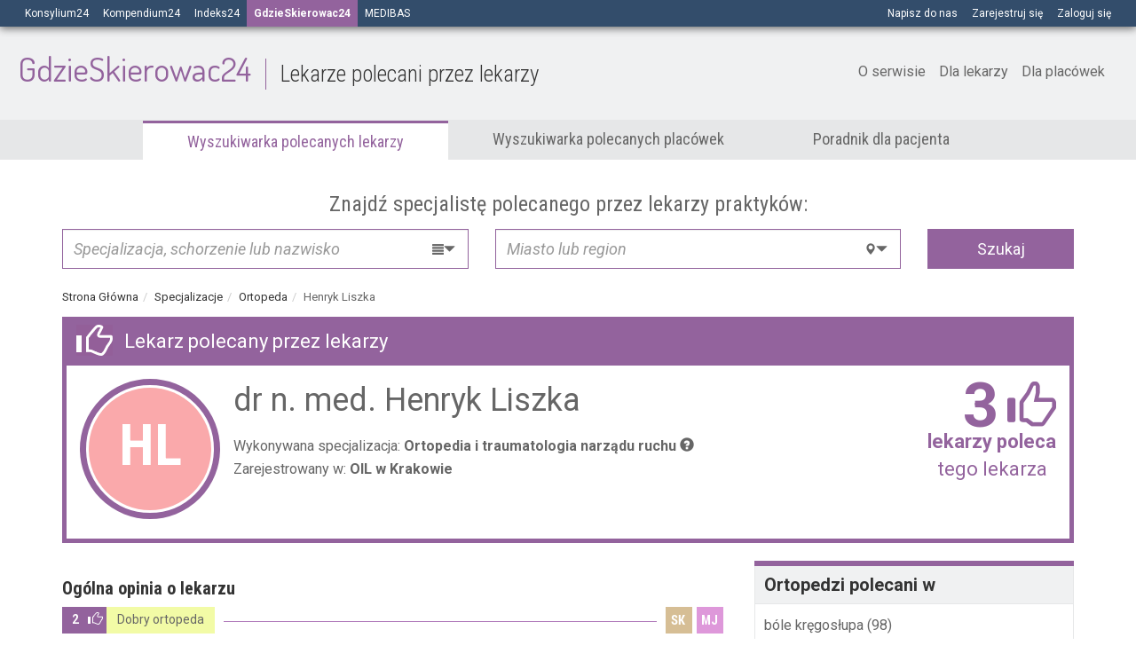

--- FILE ---
content_type: text/html; charset=utf-8
request_url: https://gdzieskierowac24.pl/lekarz/henryk-liszka-ortopeda-oil-w-krakowie?specjalizacja=ortopeda
body_size: 38330
content:
<!DOCTYPE html><html lang="pl"><head><!--Google tag (gtag.js)--><script async="" src="https://www.googletagmanager.com/gtag/js?id=G-N70E5Y8BBQ"></script><script>window.dataLayer = window.dataLayer || [];
function gtag(){dataLayer.push(arguments);}
gtag('js', new Date());
gtag('set', 'content_group', '/gdzieskierowac24/');
gtag('config', 'G-N70E5Y8BBQ', { 'content_group': '/gdzieskierowac24/' });
gtag('set', 'user_properties', {
  user_type: 'Guest',
});</script><script>(function(w,d,s,l,i){w[l]=w[l]||[];w[l].push({'gtm.start': new Date().getTime(),event:'gtm.js'});var f=d.getElementsByTagName(s)[0], j=d.createElement(s),dl=l!='dataLayer'?'&l='+l:'';j.async=true;j.src= 'https://www.googletagmanager.com/gtm.js?id='+i+dl;f.parentNode.insertBefore(j,f); })(window,document,'script','dataLayer','GTM-TCBZS33');</script><meta charset="utf-8" /><meta content="IE=Edge,chrome=1" http-equiv="X-UA-Compatible" />
<script type="text/javascript">window.NREUM||(NREUM={});NREUM.info={"beacon":"bam.eu01.nr-data.net","errorBeacon":"bam.eu01.nr-data.net","licenseKey":"NRJS-908a58284a828f08e98","applicationID":"386851269","transactionName":"JhpeRQoXVF8GSklXVh8cVW4LE1FWEVcRUVFXQR9BGQxRVg1MFR9CFxpWWBQd","queueTime":0,"applicationTime":225,"agent":""}</script>
<script type="text/javascript">(window.NREUM||(NREUM={})).init={privacy:{cookies_enabled:true},ajax:{deny_list:["bam.eu01.nr-data.net"]},feature_flags:["soft_nav"],distributed_tracing:{enabled:true}};(window.NREUM||(NREUM={})).loader_config={agentID:"386852000",accountID:"3349448",trustKey:"3349448",xpid:"VwUDWFJXABADXFdaAgAFUF0=",licenseKey:"NRJS-908a58284a828f08e98",applicationID:"386851269",browserID:"386852000"};;/*! For license information please see nr-loader-spa-1.308.0.min.js.LICENSE.txt */
(()=>{var e,t,r={384:(e,t,r)=>{"use strict";r.d(t,{NT:()=>a,US:()=>u,Zm:()=>o,bQ:()=>d,dV:()=>c,pV:()=>l});var n=r(6154),i=r(1863),s=r(1910);const a={beacon:"bam.nr-data.net",errorBeacon:"bam.nr-data.net"};function o(){return n.gm.NREUM||(n.gm.NREUM={}),void 0===n.gm.newrelic&&(n.gm.newrelic=n.gm.NREUM),n.gm.NREUM}function c(){let e=o();return e.o||(e.o={ST:n.gm.setTimeout,SI:n.gm.setImmediate||n.gm.setInterval,CT:n.gm.clearTimeout,XHR:n.gm.XMLHttpRequest,REQ:n.gm.Request,EV:n.gm.Event,PR:n.gm.Promise,MO:n.gm.MutationObserver,FETCH:n.gm.fetch,WS:n.gm.WebSocket},(0,s.i)(...Object.values(e.o))),e}function d(e,t){let r=o();r.initializedAgents??={},t.initializedAt={ms:(0,i.t)(),date:new Date},r.initializedAgents[e]=t}function u(e,t){o()[e]=t}function l(){return function(){let e=o();const t=e.info||{};e.info={beacon:a.beacon,errorBeacon:a.errorBeacon,...t}}(),function(){let e=o();const t=e.init||{};e.init={...t}}(),c(),function(){let e=o();const t=e.loader_config||{};e.loader_config={...t}}(),o()}},782:(e,t,r)=>{"use strict";r.d(t,{T:()=>n});const n=r(860).K7.pageViewTiming},860:(e,t,r)=>{"use strict";r.d(t,{$J:()=>u,K7:()=>c,P3:()=>d,XX:()=>i,Yy:()=>o,df:()=>s,qY:()=>n,v4:()=>a});const n="events",i="jserrors",s="browser/blobs",a="rum",o="browser/logs",c={ajax:"ajax",genericEvents:"generic_events",jserrors:i,logging:"logging",metrics:"metrics",pageAction:"page_action",pageViewEvent:"page_view_event",pageViewTiming:"page_view_timing",sessionReplay:"session_replay",sessionTrace:"session_trace",softNav:"soft_navigations",spa:"spa"},d={[c.pageViewEvent]:1,[c.pageViewTiming]:2,[c.metrics]:3,[c.jserrors]:4,[c.spa]:5,[c.ajax]:6,[c.sessionTrace]:7,[c.softNav]:8,[c.sessionReplay]:9,[c.logging]:10,[c.genericEvents]:11},u={[c.pageViewEvent]:a,[c.pageViewTiming]:n,[c.ajax]:n,[c.spa]:n,[c.softNav]:n,[c.metrics]:i,[c.jserrors]:i,[c.sessionTrace]:s,[c.sessionReplay]:s,[c.logging]:o,[c.genericEvents]:"ins"}},944:(e,t,r)=>{"use strict";r.d(t,{R:()=>i});var n=r(3241);function i(e,t){"function"==typeof console.debug&&(console.debug("New Relic Warning: https://github.com/newrelic/newrelic-browser-agent/blob/main/docs/warning-codes.md#".concat(e),t),(0,n.W)({agentIdentifier:null,drained:null,type:"data",name:"warn",feature:"warn",data:{code:e,secondary:t}}))}},993:(e,t,r)=>{"use strict";r.d(t,{A$:()=>s,ET:()=>a,TZ:()=>o,p_:()=>i});var n=r(860);const i={ERROR:"ERROR",WARN:"WARN",INFO:"INFO",DEBUG:"DEBUG",TRACE:"TRACE"},s={OFF:0,ERROR:1,WARN:2,INFO:3,DEBUG:4,TRACE:5},a="log",o=n.K7.logging},1541:(e,t,r)=>{"use strict";r.d(t,{U:()=>i,f:()=>n});const n={MFE:"MFE",BA:"BA"};function i(e,t){if(2!==t?.harvestEndpointVersion)return{};const r=t.agentRef.runtime.appMetadata.agents[0].entityGuid;return e?{"source.id":e.id,"source.name":e.name,"source.type":e.type,"parent.id":e.parent?.id||r,"parent.type":e.parent?.type||n.BA}:{"entity.guid":r,appId:t.agentRef.info.applicationID}}},1687:(e,t,r)=>{"use strict";r.d(t,{Ak:()=>d,Ze:()=>h,x3:()=>u});var n=r(3241),i=r(7836),s=r(3606),a=r(860),o=r(2646);const c={};function d(e,t){const r={staged:!1,priority:a.P3[t]||0};l(e),c[e].get(t)||c[e].set(t,r)}function u(e,t){e&&c[e]&&(c[e].get(t)&&c[e].delete(t),p(e,t,!1),c[e].size&&f(e))}function l(e){if(!e)throw new Error("agentIdentifier required");c[e]||(c[e]=new Map)}function h(e="",t="feature",r=!1){if(l(e),!e||!c[e].get(t)||r)return p(e,t);c[e].get(t).staged=!0,f(e)}function f(e){const t=Array.from(c[e]);t.every(([e,t])=>t.staged)&&(t.sort((e,t)=>e[1].priority-t[1].priority),t.forEach(([t])=>{c[e].delete(t),p(e,t)}))}function p(e,t,r=!0){const a=e?i.ee.get(e):i.ee,c=s.i.handlers;if(!a.aborted&&a.backlog&&c){if((0,n.W)({agentIdentifier:e,type:"lifecycle",name:"drain",feature:t}),r){const e=a.backlog[t],r=c[t];if(r){for(let t=0;e&&t<e.length;++t)g(e[t],r);Object.entries(r).forEach(([e,t])=>{Object.values(t||{}).forEach(t=>{t[0]?.on&&t[0]?.context()instanceof o.y&&t[0].on(e,t[1])})})}}a.isolatedBacklog||delete c[t],a.backlog[t]=null,a.emit("drain-"+t,[])}}function g(e,t){var r=e[1];Object.values(t[r]||{}).forEach(t=>{var r=e[0];if(t[0]===r){var n=t[1],i=e[3],s=e[2];n.apply(i,s)}})}},1738:(e,t,r)=>{"use strict";r.d(t,{U:()=>f,Y:()=>h});var n=r(3241),i=r(9908),s=r(1863),a=r(944),o=r(5701),c=r(3969),d=r(8362),u=r(860),l=r(4261);function h(e,t,r,s){const h=s||r;!h||h[e]&&h[e]!==d.d.prototype[e]||(h[e]=function(){(0,i.p)(c.xV,["API/"+e+"/called"],void 0,u.K7.metrics,r.ee),(0,n.W)({agentIdentifier:r.agentIdentifier,drained:!!o.B?.[r.agentIdentifier],type:"data",name:"api",feature:l.Pl+e,data:{}});try{return t.apply(this,arguments)}catch(e){(0,a.R)(23,e)}})}function f(e,t,r,n,a){const o=e.info;null===r?delete o.jsAttributes[t]:o.jsAttributes[t]=r,(a||null===r)&&(0,i.p)(l.Pl+n,[(0,s.t)(),t,r],void 0,"session",e.ee)}},1741:(e,t,r)=>{"use strict";r.d(t,{W:()=>s});var n=r(944),i=r(4261);class s{#e(e,...t){if(this[e]!==s.prototype[e])return this[e](...t);(0,n.R)(35,e)}addPageAction(e,t){return this.#e(i.hG,e,t)}register(e){return this.#e(i.eY,e)}recordCustomEvent(e,t){return this.#e(i.fF,e,t)}setPageViewName(e,t){return this.#e(i.Fw,e,t)}setCustomAttribute(e,t,r){return this.#e(i.cD,e,t,r)}noticeError(e,t){return this.#e(i.o5,e,t)}setUserId(e,t=!1){return this.#e(i.Dl,e,t)}setApplicationVersion(e){return this.#e(i.nb,e)}setErrorHandler(e){return this.#e(i.bt,e)}addRelease(e,t){return this.#e(i.k6,e,t)}log(e,t){return this.#e(i.$9,e,t)}start(){return this.#e(i.d3)}finished(e){return this.#e(i.BL,e)}recordReplay(){return this.#e(i.CH)}pauseReplay(){return this.#e(i.Tb)}addToTrace(e){return this.#e(i.U2,e)}setCurrentRouteName(e){return this.#e(i.PA,e)}interaction(e){return this.#e(i.dT,e)}wrapLogger(e,t,r){return this.#e(i.Wb,e,t,r)}measure(e,t){return this.#e(i.V1,e,t)}consent(e){return this.#e(i.Pv,e)}}},1863:(e,t,r)=>{"use strict";function n(){return Math.floor(performance.now())}r.d(t,{t:()=>n})},1910:(e,t,r)=>{"use strict";r.d(t,{i:()=>s});var n=r(944);const i=new Map;function s(...e){return e.every(e=>{if(i.has(e))return i.get(e);const t="function"==typeof e?e.toString():"",r=t.includes("[native code]"),s=t.includes("nrWrapper");return r||s||(0,n.R)(64,e?.name||t),i.set(e,r),r})}},2555:(e,t,r)=>{"use strict";r.d(t,{D:()=>o,f:()=>a});var n=r(384),i=r(8122);const s={beacon:n.NT.beacon,errorBeacon:n.NT.errorBeacon,licenseKey:void 0,applicationID:void 0,sa:void 0,queueTime:void 0,applicationTime:void 0,ttGuid:void 0,user:void 0,account:void 0,product:void 0,extra:void 0,jsAttributes:{},userAttributes:void 0,atts:void 0,transactionName:void 0,tNamePlain:void 0};function a(e){try{return!!e.licenseKey&&!!e.errorBeacon&&!!e.applicationID}catch(e){return!1}}const o=e=>(0,i.a)(e,s)},2614:(e,t,r)=>{"use strict";r.d(t,{BB:()=>a,H3:()=>n,g:()=>d,iL:()=>c,tS:()=>o,uh:()=>i,wk:()=>s});const n="NRBA",i="SESSION",s=144e5,a=18e5,o={STARTED:"session-started",PAUSE:"session-pause",RESET:"session-reset",RESUME:"session-resume",UPDATE:"session-update"},c={SAME_TAB:"same-tab",CROSS_TAB:"cross-tab"},d={OFF:0,FULL:1,ERROR:2}},2646:(e,t,r)=>{"use strict";r.d(t,{y:()=>n});class n{constructor(e){this.contextId=e}}},2843:(e,t,r)=>{"use strict";r.d(t,{G:()=>s,u:()=>i});var n=r(3878);function i(e,t=!1,r,i){(0,n.DD)("visibilitychange",function(){if(t)return void("hidden"===document.visibilityState&&e());e(document.visibilityState)},r,i)}function s(e,t,r){(0,n.sp)("pagehide",e,t,r)}},3241:(e,t,r)=>{"use strict";r.d(t,{W:()=>s});var n=r(6154);const i="newrelic";function s(e={}){try{n.gm.dispatchEvent(new CustomEvent(i,{detail:e}))}catch(e){}}},3304:(e,t,r)=>{"use strict";r.d(t,{A:()=>s});var n=r(7836);const i=()=>{const e=new WeakSet;return(t,r)=>{if("object"==typeof r&&null!==r){if(e.has(r))return;e.add(r)}return r}};function s(e){try{return JSON.stringify(e,i())??""}catch(e){try{n.ee.emit("internal-error",[e])}catch(e){}return""}}},3333:(e,t,r)=>{"use strict";r.d(t,{$v:()=>u,TZ:()=>n,Xh:()=>c,Zp:()=>i,kd:()=>d,mq:()=>o,nf:()=>a,qN:()=>s});const n=r(860).K7.genericEvents,i=["auxclick","click","copy","keydown","paste","scrollend"],s=["focus","blur"],a=4,o=1e3,c=2e3,d=["PageAction","UserAction","BrowserPerformance"],u={RESOURCES:"experimental.resources",REGISTER:"register"}},3434:(e,t,r)=>{"use strict";r.d(t,{Jt:()=>s,YM:()=>d});var n=r(7836),i=r(5607);const s="nr@original:".concat(i.W),a=50;var o=Object.prototype.hasOwnProperty,c=!1;function d(e,t){return e||(e=n.ee),r.inPlace=function(e,t,n,i,s){n||(n="");const a="-"===n.charAt(0);for(let o=0;o<t.length;o++){const c=t[o],d=e[c];l(d)||(e[c]=r(d,a?c+n:n,i,c,s))}},r.flag=s,r;function r(t,r,n,c,d){return l(t)?t:(r||(r=""),nrWrapper[s]=t,function(e,t,r){if(Object.defineProperty&&Object.keys)try{return Object.keys(e).forEach(function(r){Object.defineProperty(t,r,{get:function(){return e[r]},set:function(t){return e[r]=t,t}})}),t}catch(e){u([e],r)}for(var n in e)o.call(e,n)&&(t[n]=e[n])}(t,nrWrapper,e),nrWrapper);function nrWrapper(){var s,o,l,h;let f;try{o=this,s=[...arguments],l="function"==typeof n?n(s,o):n||{}}catch(t){u([t,"",[s,o,c],l],e)}i(r+"start",[s,o,c],l,d);const p=performance.now();let g;try{return h=t.apply(o,s),g=performance.now(),h}catch(e){throw g=performance.now(),i(r+"err",[s,o,e],l,d),f=e,f}finally{const e=g-p,t={start:p,end:g,duration:e,isLongTask:e>=a,methodName:c,thrownError:f};t.isLongTask&&i("long-task",[t,o],l,d),i(r+"end",[s,o,h],l,d)}}}function i(r,n,i,s){if(!c||t){var a=c;c=!0;try{e.emit(r,n,i,t,s)}catch(t){u([t,r,n,i],e)}c=a}}}function u(e,t){t||(t=n.ee);try{t.emit("internal-error",e)}catch(e){}}function l(e){return!(e&&"function"==typeof e&&e.apply&&!e[s])}},3606:(e,t,r)=>{"use strict";r.d(t,{i:()=>s});var n=r(9908);s.on=a;var i=s.handlers={};function s(e,t,r,s){a(s||n.d,i,e,t,r)}function a(e,t,r,i,s){s||(s="feature"),e||(e=n.d);var a=t[s]=t[s]||{};(a[r]=a[r]||[]).push([e,i])}},3738:(e,t,r)=>{"use strict";r.d(t,{He:()=>i,Kp:()=>o,Lc:()=>d,Rz:()=>u,TZ:()=>n,bD:()=>s,d3:()=>a,jx:()=>l,sl:()=>h,uP:()=>c});const n=r(860).K7.sessionTrace,i="bstResource",s="resource",a="-start",o="-end",c="fn"+a,d="fn"+o,u="pushState",l=1e3,h=3e4},3785:(e,t,r)=>{"use strict";r.d(t,{R:()=>c,b:()=>d});var n=r(9908),i=r(1863),s=r(860),a=r(3969),o=r(993);function c(e,t,r={},c=o.p_.INFO,d=!0,u,l=(0,i.t)()){(0,n.p)(a.xV,["API/logging/".concat(c.toLowerCase(),"/called")],void 0,s.K7.metrics,e),(0,n.p)(o.ET,[l,t,r,c,d,u],void 0,s.K7.logging,e)}function d(e){return"string"==typeof e&&Object.values(o.p_).some(t=>t===e.toUpperCase().trim())}},3878:(e,t,r)=>{"use strict";function n(e,t){return{capture:e,passive:!1,signal:t}}function i(e,t,r=!1,i){window.addEventListener(e,t,n(r,i))}function s(e,t,r=!1,i){document.addEventListener(e,t,n(r,i))}r.d(t,{DD:()=>s,jT:()=>n,sp:()=>i})},3962:(e,t,r)=>{"use strict";r.d(t,{AM:()=>a,O2:()=>l,OV:()=>s,Qu:()=>h,TZ:()=>c,ih:()=>f,pP:()=>o,t1:()=>u,tC:()=>i,wD:()=>d});var n=r(860);const i=["click","keydown","submit"],s="popstate",a="api",o="initialPageLoad",c=n.K7.softNav,d=5e3,u=500,l={INITIAL_PAGE_LOAD:"",ROUTE_CHANGE:1,UNSPECIFIED:2},h={INTERACTION:1,AJAX:2,CUSTOM_END:3,CUSTOM_TRACER:4},f={IP:"in progress",PF:"pending finish",FIN:"finished",CAN:"cancelled"}},3969:(e,t,r)=>{"use strict";r.d(t,{TZ:()=>n,XG:()=>o,rs:()=>i,xV:()=>a,z_:()=>s});const n=r(860).K7.metrics,i="sm",s="cm",a="storeSupportabilityMetrics",o="storeEventMetrics"},4234:(e,t,r)=>{"use strict";r.d(t,{W:()=>s});var n=r(7836),i=r(1687);class s{constructor(e,t){this.agentIdentifier=e,this.ee=n.ee.get(e),this.featureName=t,this.blocked=!1}deregisterDrain(){(0,i.x3)(this.agentIdentifier,this.featureName)}}},4261:(e,t,r)=>{"use strict";r.d(t,{$9:()=>u,BL:()=>c,CH:()=>p,Dl:()=>R,Fw:()=>w,PA:()=>v,Pl:()=>n,Pv:()=>A,Tb:()=>h,U2:()=>a,V1:()=>E,Wb:()=>T,bt:()=>y,cD:()=>b,d3:()=>x,dT:()=>d,eY:()=>g,fF:()=>f,hG:()=>s,hw:()=>i,k6:()=>o,nb:()=>m,o5:()=>l});const n="api-",i=n+"ixn-",s="addPageAction",a="addToTrace",o="addRelease",c="finished",d="interaction",u="log",l="noticeError",h="pauseReplay",f="recordCustomEvent",p="recordReplay",g="register",m="setApplicationVersion",v="setCurrentRouteName",b="setCustomAttribute",y="setErrorHandler",w="setPageViewName",R="setUserId",x="start",T="wrapLogger",E="measure",A="consent"},5205:(e,t,r)=>{"use strict";r.d(t,{j:()=>S});var n=r(384),i=r(1741);var s=r(2555),a=r(3333);const o=e=>{if(!e||"string"!=typeof e)return!1;try{document.createDocumentFragment().querySelector(e)}catch{return!1}return!0};var c=r(2614),d=r(944),u=r(8122);const l="[data-nr-mask]",h=e=>(0,u.a)(e,(()=>{const e={feature_flags:[],experimental:{allow_registered_children:!1,resources:!1},mask_selector:"*",block_selector:"[data-nr-block]",mask_input_options:{color:!1,date:!1,"datetime-local":!1,email:!1,month:!1,number:!1,range:!1,search:!1,tel:!1,text:!1,time:!1,url:!1,week:!1,textarea:!1,select:!1,password:!0}};return{ajax:{deny_list:void 0,block_internal:!0,enabled:!0,autoStart:!0},api:{get allow_registered_children(){return e.feature_flags.includes(a.$v.REGISTER)||e.experimental.allow_registered_children},set allow_registered_children(t){e.experimental.allow_registered_children=t},duplicate_registered_data:!1},browser_consent_mode:{enabled:!1},distributed_tracing:{enabled:void 0,exclude_newrelic_header:void 0,cors_use_newrelic_header:void 0,cors_use_tracecontext_headers:void 0,allowed_origins:void 0},get feature_flags(){return e.feature_flags},set feature_flags(t){e.feature_flags=t},generic_events:{enabled:!0,autoStart:!0},harvest:{interval:30},jserrors:{enabled:!0,autoStart:!0},logging:{enabled:!0,autoStart:!0},metrics:{enabled:!0,autoStart:!0},obfuscate:void 0,page_action:{enabled:!0},page_view_event:{enabled:!0,autoStart:!0},page_view_timing:{enabled:!0,autoStart:!0},performance:{capture_marks:!1,capture_measures:!1,capture_detail:!0,resources:{get enabled(){return e.feature_flags.includes(a.$v.RESOURCES)||e.experimental.resources},set enabled(t){e.experimental.resources=t},asset_types:[],first_party_domains:[],ignore_newrelic:!0}},privacy:{cookies_enabled:!0},proxy:{assets:void 0,beacon:void 0},session:{expiresMs:c.wk,inactiveMs:c.BB},session_replay:{autoStart:!0,enabled:!1,preload:!1,sampling_rate:10,error_sampling_rate:100,collect_fonts:!1,inline_images:!1,fix_stylesheets:!0,mask_all_inputs:!0,get mask_text_selector(){return e.mask_selector},set mask_text_selector(t){o(t)?e.mask_selector="".concat(t,",").concat(l):""===t||null===t?e.mask_selector=l:(0,d.R)(5,t)},get block_class(){return"nr-block"},get ignore_class(){return"nr-ignore"},get mask_text_class(){return"nr-mask"},get block_selector(){return e.block_selector},set block_selector(t){o(t)?e.block_selector+=",".concat(t):""!==t&&(0,d.R)(6,t)},get mask_input_options(){return e.mask_input_options},set mask_input_options(t){t&&"object"==typeof t?e.mask_input_options={...t,password:!0}:(0,d.R)(7,t)}},session_trace:{enabled:!0,autoStart:!0},soft_navigations:{enabled:!0,autoStart:!0},spa:{enabled:!0,autoStart:!0},ssl:void 0,user_actions:{enabled:!0,elementAttributes:["id","className","tagName","type"]}}})());var f=r(6154),p=r(9324);let g=0;const m={buildEnv:p.F3,distMethod:p.Xs,version:p.xv,originTime:f.WN},v={consented:!1},b={appMetadata:{},get consented(){return this.session?.state?.consent||v.consented},set consented(e){v.consented=e},customTransaction:void 0,denyList:void 0,disabled:!1,harvester:void 0,isolatedBacklog:!1,isRecording:!1,loaderType:void 0,maxBytes:3e4,obfuscator:void 0,onerror:void 0,ptid:void 0,releaseIds:{},session:void 0,timeKeeper:void 0,registeredEntities:[],jsAttributesMetadata:{bytes:0},get harvestCount(){return++g}},y=e=>{const t=(0,u.a)(e,b),r=Object.keys(m).reduce((e,t)=>(e[t]={value:m[t],writable:!1,configurable:!0,enumerable:!0},e),{});return Object.defineProperties(t,r)};var w=r(5701);const R=e=>{const t=e.startsWith("http");e+="/",r.p=t?e:"https://"+e};var x=r(7836),T=r(3241);const E={accountID:void 0,trustKey:void 0,agentID:void 0,licenseKey:void 0,applicationID:void 0,xpid:void 0},A=e=>(0,u.a)(e,E),_=new Set;function S(e,t={},r,a){let{init:o,info:c,loader_config:d,runtime:u={},exposed:l=!0}=t;if(!c){const e=(0,n.pV)();o=e.init,c=e.info,d=e.loader_config}e.init=h(o||{}),e.loader_config=A(d||{}),c.jsAttributes??={},f.bv&&(c.jsAttributes.isWorker=!0),e.info=(0,s.D)(c);const p=e.init,g=[c.beacon,c.errorBeacon];_.has(e.agentIdentifier)||(p.proxy.assets&&(R(p.proxy.assets),g.push(p.proxy.assets)),p.proxy.beacon&&g.push(p.proxy.beacon),e.beacons=[...g],function(e){const t=(0,n.pV)();Object.getOwnPropertyNames(i.W.prototype).forEach(r=>{const n=i.W.prototype[r];if("function"!=typeof n||"constructor"===n)return;let s=t[r];e[r]&&!1!==e.exposed&&"micro-agent"!==e.runtime?.loaderType&&(t[r]=(...t)=>{const n=e[r](...t);return s?s(...t):n})})}(e),(0,n.US)("activatedFeatures",w.B)),u.denyList=[...p.ajax.deny_list||[],...p.ajax.block_internal?g:[]],u.ptid=e.agentIdentifier,u.loaderType=r,e.runtime=y(u),_.has(e.agentIdentifier)||(e.ee=x.ee.get(e.agentIdentifier),e.exposed=l,(0,T.W)({agentIdentifier:e.agentIdentifier,drained:!!w.B?.[e.agentIdentifier],type:"lifecycle",name:"initialize",feature:void 0,data:e.config})),_.add(e.agentIdentifier)}},5270:(e,t,r)=>{"use strict";r.d(t,{Aw:()=>a,SR:()=>s,rF:()=>o});var n=r(384),i=r(7767);function s(e){return!!(0,n.dV)().o.MO&&(0,i.V)(e)&&!0===e?.session_trace.enabled}function a(e){return!0===e?.session_replay.preload&&s(e)}function o(e,t){try{if("string"==typeof t?.type){if("password"===t.type.toLowerCase())return"*".repeat(e?.length||0);if(void 0!==t?.dataset?.nrUnmask||t?.classList?.contains("nr-unmask"))return e}}catch(e){}return"string"==typeof e?e.replace(/[\S]/g,"*"):"*".repeat(e?.length||0)}},5289:(e,t,r)=>{"use strict";r.d(t,{GG:()=>a,Qr:()=>c,sB:()=>o});var n=r(3878),i=r(6389);function s(){return"undefined"==typeof document||"complete"===document.readyState}function a(e,t){if(s())return e();const r=(0,i.J)(e),a=setInterval(()=>{s()&&(clearInterval(a),r())},500);(0,n.sp)("load",r,t)}function o(e){if(s())return e();(0,n.DD)("DOMContentLoaded",e)}function c(e){if(s())return e();(0,n.sp)("popstate",e)}},5607:(e,t,r)=>{"use strict";r.d(t,{W:()=>n});const n=(0,r(9566).bz)()},5701:(e,t,r)=>{"use strict";r.d(t,{B:()=>s,t:()=>a});var n=r(3241);const i=new Set,s={};function a(e,t){const r=t.agentIdentifier;s[r]??={},e&&"object"==typeof e&&(i.has(r)||(t.ee.emit("rumresp",[e]),s[r]=e,i.add(r),(0,n.W)({agentIdentifier:r,loaded:!0,drained:!0,type:"lifecycle",name:"load",feature:void 0,data:e})))}},6154:(e,t,r)=>{"use strict";r.d(t,{OF:()=>d,RI:()=>i,WN:()=>h,bv:()=>s,eN:()=>f,gm:()=>a,lR:()=>l,m:()=>c,mw:()=>o,sb:()=>u});var n=r(1863);const i="undefined"!=typeof window&&!!window.document,s="undefined"!=typeof WorkerGlobalScope&&("undefined"!=typeof self&&self instanceof WorkerGlobalScope&&self.navigator instanceof WorkerNavigator||"undefined"!=typeof globalThis&&globalThis instanceof WorkerGlobalScope&&globalThis.navigator instanceof WorkerNavigator),a=i?window:"undefined"!=typeof WorkerGlobalScope&&("undefined"!=typeof self&&self instanceof WorkerGlobalScope&&self||"undefined"!=typeof globalThis&&globalThis instanceof WorkerGlobalScope&&globalThis),o=Boolean("hidden"===a?.document?.visibilityState),c=""+a?.location,d=/iPad|iPhone|iPod/.test(a.navigator?.userAgent),u=d&&"undefined"==typeof SharedWorker,l=(()=>{const e=a.navigator?.userAgent?.match(/Firefox[/\s](\d+\.\d+)/);return Array.isArray(e)&&e.length>=2?+e[1]:0})(),h=Date.now()-(0,n.t)(),f=()=>"undefined"!=typeof PerformanceNavigationTiming&&a?.performance?.getEntriesByType("navigation")?.[0]?.responseStart},6344:(e,t,r)=>{"use strict";r.d(t,{BB:()=>u,Qb:()=>l,TZ:()=>i,Ug:()=>a,Vh:()=>s,_s:()=>o,bc:()=>d,yP:()=>c});var n=r(2614);const i=r(860).K7.sessionReplay,s="errorDuringReplay",a=.12,o={DomContentLoaded:0,Load:1,FullSnapshot:2,IncrementalSnapshot:3,Meta:4,Custom:5},c={[n.g.ERROR]:15e3,[n.g.FULL]:3e5,[n.g.OFF]:0},d={RESET:{message:"Session was reset",sm:"Reset"},IMPORT:{message:"Recorder failed to import",sm:"Import"},TOO_MANY:{message:"429: Too Many Requests",sm:"Too-Many"},TOO_BIG:{message:"Payload was too large",sm:"Too-Big"},CROSS_TAB:{message:"Session Entity was set to OFF on another tab",sm:"Cross-Tab"},ENTITLEMENTS:{message:"Session Replay is not allowed and will not be started",sm:"Entitlement"}},u=5e3,l={API:"api",RESUME:"resume",SWITCH_TO_FULL:"switchToFull",INITIALIZE:"initialize",PRELOAD:"preload"}},6389:(e,t,r)=>{"use strict";function n(e,t=500,r={}){const n=r?.leading||!1;let i;return(...r)=>{n&&void 0===i&&(e.apply(this,r),i=setTimeout(()=>{i=clearTimeout(i)},t)),n||(clearTimeout(i),i=setTimeout(()=>{e.apply(this,r)},t))}}function i(e){let t=!1;return(...r)=>{t||(t=!0,e.apply(this,r))}}r.d(t,{J:()=>i,s:()=>n})},6630:(e,t,r)=>{"use strict";r.d(t,{T:()=>n});const n=r(860).K7.pageViewEvent},6774:(e,t,r)=>{"use strict";r.d(t,{T:()=>n});const n=r(860).K7.jserrors},7295:(e,t,r)=>{"use strict";r.d(t,{Xv:()=>a,gX:()=>i,iW:()=>s});var n=[];function i(e){if(!e||s(e))return!1;if(0===n.length)return!0;if("*"===n[0].hostname)return!1;for(var t=0;t<n.length;t++){var r=n[t];if(r.hostname.test(e.hostname)&&r.pathname.test(e.pathname))return!1}return!0}function s(e){return void 0===e.hostname}function a(e){if(n=[],e&&e.length)for(var t=0;t<e.length;t++){let r=e[t];if(!r)continue;if("*"===r)return void(n=[{hostname:"*"}]);0===r.indexOf("http://")?r=r.substring(7):0===r.indexOf("https://")&&(r=r.substring(8));const i=r.indexOf("/");let s,a;i>0?(s=r.substring(0,i),a=r.substring(i)):(s=r,a="*");let[c]=s.split(":");n.push({hostname:o(c),pathname:o(a,!0)})}}function o(e,t=!1){const r=e.replace(/[.+?^${}()|[\]\\]/g,e=>"\\"+e).replace(/\*/g,".*?");return new RegExp((t?"^":"")+r+"$")}},7485:(e,t,r)=>{"use strict";r.d(t,{D:()=>i});var n=r(6154);function i(e){if(0===(e||"").indexOf("data:"))return{protocol:"data"};try{const t=new URL(e,location.href),r={port:t.port,hostname:t.hostname,pathname:t.pathname,search:t.search,protocol:t.protocol.slice(0,t.protocol.indexOf(":")),sameOrigin:t.protocol===n.gm?.location?.protocol&&t.host===n.gm?.location?.host};return r.port&&""!==r.port||("http:"===t.protocol&&(r.port="80"),"https:"===t.protocol&&(r.port="443")),r.pathname&&""!==r.pathname?r.pathname.startsWith("/")||(r.pathname="/".concat(r.pathname)):r.pathname="/",r}catch(e){return{}}}},7699:(e,t,r)=>{"use strict";r.d(t,{It:()=>s,KC:()=>o,No:()=>i,qh:()=>a});var n=r(860);const i=16e3,s=1e6,a="SESSION_ERROR",o={[n.K7.logging]:!0,[n.K7.genericEvents]:!1,[n.K7.jserrors]:!1,[n.K7.ajax]:!1}},7767:(e,t,r)=>{"use strict";r.d(t,{V:()=>i});var n=r(6154);const i=e=>n.RI&&!0===e?.privacy.cookies_enabled},7836:(e,t,r)=>{"use strict";r.d(t,{P:()=>o,ee:()=>c});var n=r(384),i=r(8990),s=r(2646),a=r(5607);const o="nr@context:".concat(a.W),c=function e(t,r){var n={},a={},u={},l=!1;try{l=16===r.length&&d.initializedAgents?.[r]?.runtime.isolatedBacklog}catch(e){}var h={on:p,addEventListener:p,removeEventListener:function(e,t){var r=n[e];if(!r)return;for(var i=0;i<r.length;i++)r[i]===t&&r.splice(i,1)},emit:function(e,r,n,i,s){!1!==s&&(s=!0);if(c.aborted&&!i)return;t&&s&&t.emit(e,r,n);var o=f(n);g(e).forEach(e=>{e.apply(o,r)});var d=v()[a[e]];d&&d.push([h,e,r,o]);return o},get:m,listeners:g,context:f,buffer:function(e,t){const r=v();if(t=t||"feature",h.aborted)return;Object.entries(e||{}).forEach(([e,n])=>{a[n]=t,t in r||(r[t]=[])})},abort:function(){h._aborted=!0,Object.keys(h.backlog).forEach(e=>{delete h.backlog[e]})},isBuffering:function(e){return!!v()[a[e]]},debugId:r,backlog:l?{}:t&&"object"==typeof t.backlog?t.backlog:{},isolatedBacklog:l};return Object.defineProperty(h,"aborted",{get:()=>{let e=h._aborted||!1;return e||(t&&(e=t.aborted),e)}}),h;function f(e){return e&&e instanceof s.y?e:e?(0,i.I)(e,o,()=>new s.y(o)):new s.y(o)}function p(e,t){n[e]=g(e).concat(t)}function g(e){return n[e]||[]}function m(t){return u[t]=u[t]||e(h,t)}function v(){return h.backlog}}(void 0,"globalEE"),d=(0,n.Zm)();d.ee||(d.ee=c)},8122:(e,t,r)=>{"use strict";r.d(t,{a:()=>i});var n=r(944);function i(e,t){try{if(!e||"object"!=typeof e)return(0,n.R)(3);if(!t||"object"!=typeof t)return(0,n.R)(4);const r=Object.create(Object.getPrototypeOf(t),Object.getOwnPropertyDescriptors(t)),s=0===Object.keys(r).length?e:r;for(let a in s)if(void 0!==e[a])try{if(null===e[a]){r[a]=null;continue}Array.isArray(e[a])&&Array.isArray(t[a])?r[a]=Array.from(new Set([...e[a],...t[a]])):"object"==typeof e[a]&&"object"==typeof t[a]?r[a]=i(e[a],t[a]):r[a]=e[a]}catch(e){r[a]||(0,n.R)(1,e)}return r}catch(e){(0,n.R)(2,e)}}},8139:(e,t,r)=>{"use strict";r.d(t,{u:()=>h});var n=r(7836),i=r(3434),s=r(8990),a=r(6154);const o={},c=a.gm.XMLHttpRequest,d="addEventListener",u="removeEventListener",l="nr@wrapped:".concat(n.P);function h(e){var t=function(e){return(e||n.ee).get("events")}(e);if(o[t.debugId]++)return t;o[t.debugId]=1;var r=(0,i.YM)(t,!0);function h(e){r.inPlace(e,[d,u],"-",p)}function p(e,t){return e[1]}return"getPrototypeOf"in Object&&(a.RI&&f(document,h),c&&f(c.prototype,h),f(a.gm,h)),t.on(d+"-start",function(e,t){var n=e[1];if(null!==n&&("function"==typeof n||"object"==typeof n)&&"newrelic"!==e[0]){var i=(0,s.I)(n,l,function(){var e={object:function(){if("function"!=typeof n.handleEvent)return;return n.handleEvent.apply(n,arguments)},function:n}[typeof n];return e?r(e,"fn-",null,e.name||"anonymous"):n});this.wrapped=e[1]=i}}),t.on(u+"-start",function(e){e[1]=this.wrapped||e[1]}),t}function f(e,t,...r){let n=e;for(;"object"==typeof n&&!Object.prototype.hasOwnProperty.call(n,d);)n=Object.getPrototypeOf(n);n&&t(n,...r)}},8362:(e,t,r)=>{"use strict";r.d(t,{d:()=>s});var n=r(9566),i=r(1741);class s extends i.W{agentIdentifier=(0,n.LA)(16)}},8374:(e,t,r)=>{r.nc=(()=>{try{return document?.currentScript?.nonce}catch(e){}return""})()},8990:(e,t,r)=>{"use strict";r.d(t,{I:()=>i});var n=Object.prototype.hasOwnProperty;function i(e,t,r){if(n.call(e,t))return e[t];var i=r();if(Object.defineProperty&&Object.keys)try{return Object.defineProperty(e,t,{value:i,writable:!0,enumerable:!1}),i}catch(e){}return e[t]=i,i}},9119:(e,t,r)=>{"use strict";r.d(t,{L:()=>s});var n=/([^?#]*)[^#]*(#[^?]*|$).*/,i=/([^?#]*)().*/;function s(e,t){return e?e.replace(t?n:i,"$1$2"):e}},9300:(e,t,r)=>{"use strict";r.d(t,{T:()=>n});const n=r(860).K7.ajax},9324:(e,t,r)=>{"use strict";r.d(t,{AJ:()=>a,F3:()=>i,Xs:()=>s,Yq:()=>o,xv:()=>n});const n="1.308.0",i="PROD",s="CDN",a="@newrelic/rrweb",o="1.0.1"},9566:(e,t,r)=>{"use strict";r.d(t,{LA:()=>o,ZF:()=>c,bz:()=>a,el:()=>d});var n=r(6154);const i="xxxxxxxx-xxxx-4xxx-yxxx-xxxxxxxxxxxx";function s(e,t){return e?15&e[t]:16*Math.random()|0}function a(){const e=n.gm?.crypto||n.gm?.msCrypto;let t,r=0;return e&&e.getRandomValues&&(t=e.getRandomValues(new Uint8Array(30))),i.split("").map(e=>"x"===e?s(t,r++).toString(16):"y"===e?(3&s()|8).toString(16):e).join("")}function o(e){const t=n.gm?.crypto||n.gm?.msCrypto;let r,i=0;t&&t.getRandomValues&&(r=t.getRandomValues(new Uint8Array(e)));const a=[];for(var o=0;o<e;o++)a.push(s(r,i++).toString(16));return a.join("")}function c(){return o(16)}function d(){return o(32)}},9908:(e,t,r)=>{"use strict";r.d(t,{d:()=>n,p:()=>i});var n=r(7836).ee.get("handle");function i(e,t,r,i,s){s?(s.buffer([e],i),s.emit(e,t,r)):(n.buffer([e],i),n.emit(e,t,r))}}},n={};function i(e){var t=n[e];if(void 0!==t)return t.exports;var s=n[e]={exports:{}};return r[e](s,s.exports,i),s.exports}i.m=r,i.d=(e,t)=>{for(var r in t)i.o(t,r)&&!i.o(e,r)&&Object.defineProperty(e,r,{enumerable:!0,get:t[r]})},i.f={},i.e=e=>Promise.all(Object.keys(i.f).reduce((t,r)=>(i.f[r](e,t),t),[])),i.u=e=>({212:"nr-spa-compressor",249:"nr-spa-recorder",478:"nr-spa"}[e]+"-1.308.0.min.js"),i.o=(e,t)=>Object.prototype.hasOwnProperty.call(e,t),e={},t="NRBA-1.308.0.PROD:",i.l=(r,n,s,a)=>{if(e[r])e[r].push(n);else{var o,c;if(void 0!==s)for(var d=document.getElementsByTagName("script"),u=0;u<d.length;u++){var l=d[u];if(l.getAttribute("src")==r||l.getAttribute("data-webpack")==t+s){o=l;break}}if(!o){c=!0;var h={478:"sha512-RSfSVnmHk59T/uIPbdSE0LPeqcEdF4/+XhfJdBuccH5rYMOEZDhFdtnh6X6nJk7hGpzHd9Ujhsy7lZEz/ORYCQ==",249:"sha512-ehJXhmntm85NSqW4MkhfQqmeKFulra3klDyY0OPDUE+sQ3GokHlPh1pmAzuNy//3j4ac6lzIbmXLvGQBMYmrkg==",212:"sha512-B9h4CR46ndKRgMBcK+j67uSR2RCnJfGefU+A7FrgR/k42ovXy5x/MAVFiSvFxuVeEk/pNLgvYGMp1cBSK/G6Fg=="};(o=document.createElement("script")).charset="utf-8",i.nc&&o.setAttribute("nonce",i.nc),o.setAttribute("data-webpack",t+s),o.src=r,0!==o.src.indexOf(window.location.origin+"/")&&(o.crossOrigin="anonymous"),h[a]&&(o.integrity=h[a])}e[r]=[n];var f=(t,n)=>{o.onerror=o.onload=null,clearTimeout(p);var i=e[r];if(delete e[r],o.parentNode&&o.parentNode.removeChild(o),i&&i.forEach(e=>e(n)),t)return t(n)},p=setTimeout(f.bind(null,void 0,{type:"timeout",target:o}),12e4);o.onerror=f.bind(null,o.onerror),o.onload=f.bind(null,o.onload),c&&document.head.appendChild(o)}},i.r=e=>{"undefined"!=typeof Symbol&&Symbol.toStringTag&&Object.defineProperty(e,Symbol.toStringTag,{value:"Module"}),Object.defineProperty(e,"__esModule",{value:!0})},i.p="https://js-agent.newrelic.com/",(()=>{var e={38:0,788:0};i.f.j=(t,r)=>{var n=i.o(e,t)?e[t]:void 0;if(0!==n)if(n)r.push(n[2]);else{var s=new Promise((r,i)=>n=e[t]=[r,i]);r.push(n[2]=s);var a=i.p+i.u(t),o=new Error;i.l(a,r=>{if(i.o(e,t)&&(0!==(n=e[t])&&(e[t]=void 0),n)){var s=r&&("load"===r.type?"missing":r.type),a=r&&r.target&&r.target.src;o.message="Loading chunk "+t+" failed: ("+s+": "+a+")",o.name="ChunkLoadError",o.type=s,o.request=a,n[1](o)}},"chunk-"+t,t)}};var t=(t,r)=>{var n,s,[a,o,c]=r,d=0;if(a.some(t=>0!==e[t])){for(n in o)i.o(o,n)&&(i.m[n]=o[n]);if(c)c(i)}for(t&&t(r);d<a.length;d++)s=a[d],i.o(e,s)&&e[s]&&e[s][0](),e[s]=0},r=self["webpackChunk:NRBA-1.308.0.PROD"]=self["webpackChunk:NRBA-1.308.0.PROD"]||[];r.forEach(t.bind(null,0)),r.push=t.bind(null,r.push.bind(r))})(),(()=>{"use strict";i(8374);var e=i(8362),t=i(860);const r=Object.values(t.K7);var n=i(5205);var s=i(9908),a=i(1863),o=i(4261),c=i(1738);var d=i(1687),u=i(4234),l=i(5289),h=i(6154),f=i(944),p=i(5270),g=i(7767),m=i(6389),v=i(7699);class b extends u.W{constructor(e,t){super(e.agentIdentifier,t),this.agentRef=e,this.abortHandler=void 0,this.featAggregate=void 0,this.loadedSuccessfully=void 0,this.onAggregateImported=new Promise(e=>{this.loadedSuccessfully=e}),this.deferred=Promise.resolve(),!1===e.init[this.featureName].autoStart?this.deferred=new Promise((t,r)=>{this.ee.on("manual-start-all",(0,m.J)(()=>{(0,d.Ak)(e.agentIdentifier,this.featureName),t()}))}):(0,d.Ak)(e.agentIdentifier,t)}importAggregator(e,t,r={}){if(this.featAggregate)return;const n=async()=>{let n;await this.deferred;try{if((0,g.V)(e.init)){const{setupAgentSession:t}=await i.e(478).then(i.bind(i,8766));n=t(e)}}catch(e){(0,f.R)(20,e),this.ee.emit("internal-error",[e]),(0,s.p)(v.qh,[e],void 0,this.featureName,this.ee)}try{if(!this.#t(this.featureName,n,e.init))return(0,d.Ze)(this.agentIdentifier,this.featureName),void this.loadedSuccessfully(!1);const{Aggregate:i}=await t();this.featAggregate=new i(e,r),e.runtime.harvester.initializedAggregates.push(this.featAggregate),this.loadedSuccessfully(!0)}catch(e){(0,f.R)(34,e),this.abortHandler?.(),(0,d.Ze)(this.agentIdentifier,this.featureName,!0),this.loadedSuccessfully(!1),this.ee&&this.ee.abort()}};h.RI?(0,l.GG)(()=>n(),!0):n()}#t(e,r,n){if(this.blocked)return!1;switch(e){case t.K7.sessionReplay:return(0,p.SR)(n)&&!!r;case t.K7.sessionTrace:return!!r;default:return!0}}}var y=i(6630),w=i(2614),R=i(3241);class x extends b{static featureName=y.T;constructor(e){var t;super(e,y.T),this.setupInspectionEvents(e.agentIdentifier),t=e,(0,c.Y)(o.Fw,function(e,r){"string"==typeof e&&("/"!==e.charAt(0)&&(e="/"+e),t.runtime.customTransaction=(r||"http://custom.transaction")+e,(0,s.p)(o.Pl+o.Fw,[(0,a.t)()],void 0,void 0,t.ee))},t),this.importAggregator(e,()=>i.e(478).then(i.bind(i,2467)))}setupInspectionEvents(e){const t=(t,r)=>{t&&(0,R.W)({agentIdentifier:e,timeStamp:t.timeStamp,loaded:"complete"===t.target.readyState,type:"window",name:r,data:t.target.location+""})};(0,l.sB)(e=>{t(e,"DOMContentLoaded")}),(0,l.GG)(e=>{t(e,"load")}),(0,l.Qr)(e=>{t(e,"navigate")}),this.ee.on(w.tS.UPDATE,(t,r)=>{(0,R.W)({agentIdentifier:e,type:"lifecycle",name:"session",data:r})})}}var T=i(384);class E extends e.d{constructor(e){var t;(super(),h.gm)?(this.features={},(0,T.bQ)(this.agentIdentifier,this),this.desiredFeatures=new Set(e.features||[]),this.desiredFeatures.add(x),(0,n.j)(this,e,e.loaderType||"agent"),t=this,(0,c.Y)(o.cD,function(e,r,n=!1){if("string"==typeof e){if(["string","number","boolean"].includes(typeof r)||null===r)return(0,c.U)(t,e,r,o.cD,n);(0,f.R)(40,typeof r)}else(0,f.R)(39,typeof e)},t),function(e){(0,c.Y)(o.Dl,function(t,r=!1){if("string"!=typeof t&&null!==t)return void(0,f.R)(41,typeof t);const n=e.info.jsAttributes["enduser.id"];r&&null!=n&&n!==t?(0,s.p)(o.Pl+"setUserIdAndResetSession",[t],void 0,"session",e.ee):(0,c.U)(e,"enduser.id",t,o.Dl,!0)},e)}(this),function(e){(0,c.Y)(o.nb,function(t){if("string"==typeof t||null===t)return(0,c.U)(e,"application.version",t,o.nb,!1);(0,f.R)(42,typeof t)},e)}(this),function(e){(0,c.Y)(o.d3,function(){e.ee.emit("manual-start-all")},e)}(this),function(e){(0,c.Y)(o.Pv,function(t=!0){if("boolean"==typeof t){if((0,s.p)(o.Pl+o.Pv,[t],void 0,"session",e.ee),e.runtime.consented=t,t){const t=e.features.page_view_event;t.onAggregateImported.then(e=>{const r=t.featAggregate;e&&!r.sentRum&&r.sendRum()})}}else(0,f.R)(65,typeof t)},e)}(this),this.run()):(0,f.R)(21)}get config(){return{info:this.info,init:this.init,loader_config:this.loader_config,runtime:this.runtime}}get api(){return this}run(){try{const e=function(e){const t={};return r.forEach(r=>{t[r]=!!e[r]?.enabled}),t}(this.init),n=[...this.desiredFeatures];n.sort((e,r)=>t.P3[e.featureName]-t.P3[r.featureName]),n.forEach(r=>{if(!e[r.featureName]&&r.featureName!==t.K7.pageViewEvent)return;if(r.featureName===t.K7.spa)return void(0,f.R)(67);const n=function(e){switch(e){case t.K7.ajax:return[t.K7.jserrors];case t.K7.sessionTrace:return[t.K7.ajax,t.K7.pageViewEvent];case t.K7.sessionReplay:return[t.K7.sessionTrace];case t.K7.pageViewTiming:return[t.K7.pageViewEvent];default:return[]}}(r.featureName).filter(e=>!(e in this.features));n.length>0&&(0,f.R)(36,{targetFeature:r.featureName,missingDependencies:n}),this.features[r.featureName]=new r(this)})}catch(e){(0,f.R)(22,e);for(const e in this.features)this.features[e].abortHandler?.();const t=(0,T.Zm)();delete t.initializedAgents[this.agentIdentifier]?.features,delete this.sharedAggregator;return t.ee.get(this.agentIdentifier).abort(),!1}}}var A=i(2843),_=i(782);class S extends b{static featureName=_.T;constructor(e){super(e,_.T),h.RI&&((0,A.u)(()=>(0,s.p)("docHidden",[(0,a.t)()],void 0,_.T,this.ee),!0),(0,A.G)(()=>(0,s.p)("winPagehide",[(0,a.t)()],void 0,_.T,this.ee)),this.importAggregator(e,()=>i.e(478).then(i.bind(i,9917))))}}var O=i(3969);class I extends b{static featureName=O.TZ;constructor(e){super(e,O.TZ),h.RI&&document.addEventListener("securitypolicyviolation",e=>{(0,s.p)(O.xV,["Generic/CSPViolation/Detected"],void 0,this.featureName,this.ee)}),this.importAggregator(e,()=>i.e(478).then(i.bind(i,6555)))}}var N=i(6774),P=i(3878),k=i(3304);class D{constructor(e,t,r,n,i){this.name="UncaughtError",this.message="string"==typeof e?e:(0,k.A)(e),this.sourceURL=t,this.line=r,this.column=n,this.__newrelic=i}}function C(e){return M(e)?e:new D(void 0!==e?.message?e.message:e,e?.filename||e?.sourceURL,e?.lineno||e?.line,e?.colno||e?.col,e?.__newrelic,e?.cause)}function j(e){const t="Unhandled Promise Rejection: ";if(!e?.reason)return;if(M(e.reason)){try{e.reason.message.startsWith(t)||(e.reason.message=t+e.reason.message)}catch(e){}return C(e.reason)}const r=C(e.reason);return(r.message||"").startsWith(t)||(r.message=t+r.message),r}function L(e){if(e.error instanceof SyntaxError&&!/:\d+$/.test(e.error.stack?.trim())){const t=new D(e.message,e.filename,e.lineno,e.colno,e.error.__newrelic,e.cause);return t.name=SyntaxError.name,t}return M(e.error)?e.error:C(e)}function M(e){return e instanceof Error&&!!e.stack}function H(e,r,n,i,o=(0,a.t)()){"string"==typeof e&&(e=new Error(e)),(0,s.p)("err",[e,o,!1,r,n.runtime.isRecording,void 0,i],void 0,t.K7.jserrors,n.ee),(0,s.p)("uaErr",[],void 0,t.K7.genericEvents,n.ee)}var B=i(1541),K=i(993),W=i(3785);function U(e,{customAttributes:t={},level:r=K.p_.INFO}={},n,i,s=(0,a.t)()){(0,W.R)(n.ee,e,t,r,!1,i,s)}function F(e,r,n,i,c=(0,a.t)()){(0,s.p)(o.Pl+o.hG,[c,e,r,i],void 0,t.K7.genericEvents,n.ee)}function V(e,r,n,i,c=(0,a.t)()){const{start:d,end:u,customAttributes:l}=r||{},h={customAttributes:l||{}};if("object"!=typeof h.customAttributes||"string"!=typeof e||0===e.length)return void(0,f.R)(57);const p=(e,t)=>null==e?t:"number"==typeof e?e:e instanceof PerformanceMark?e.startTime:Number.NaN;if(h.start=p(d,0),h.end=p(u,c),Number.isNaN(h.start)||Number.isNaN(h.end))(0,f.R)(57);else{if(h.duration=h.end-h.start,!(h.duration<0))return(0,s.p)(o.Pl+o.V1,[h,e,i],void 0,t.K7.genericEvents,n.ee),h;(0,f.R)(58)}}function G(e,r={},n,i,c=(0,a.t)()){(0,s.p)(o.Pl+o.fF,[c,e,r,i],void 0,t.K7.genericEvents,n.ee)}function z(e){(0,c.Y)(o.eY,function(t){return Y(e,t)},e)}function Y(e,r,n){(0,f.R)(54,"newrelic.register"),r||={},r.type=B.f.MFE,r.licenseKey||=e.info.licenseKey,r.blocked=!1,r.parent=n||{},Array.isArray(r.tags)||(r.tags=[]);const i={};r.tags.forEach(e=>{"name"!==e&&"id"!==e&&(i["source.".concat(e)]=!0)}),r.isolated??=!0;let o=()=>{};const c=e.runtime.registeredEntities;if(!r.isolated){const e=c.find(({metadata:{target:{id:e}}})=>e===r.id&&!r.isolated);if(e)return e}const d=e=>{r.blocked=!0,o=e};function u(e){return"string"==typeof e&&!!e.trim()&&e.trim().length<501||"number"==typeof e}e.init.api.allow_registered_children||d((0,m.J)(()=>(0,f.R)(55))),u(r.id)&&u(r.name)||d((0,m.J)(()=>(0,f.R)(48,r)));const l={addPageAction:(t,n={})=>g(F,[t,{...i,...n},e],r),deregister:()=>{d((0,m.J)(()=>(0,f.R)(68)))},log:(t,n={})=>g(U,[t,{...n,customAttributes:{...i,...n.customAttributes||{}}},e],r),measure:(t,n={})=>g(V,[t,{...n,customAttributes:{...i,...n.customAttributes||{}}},e],r),noticeError:(t,n={})=>g(H,[t,{...i,...n},e],r),register:(t={})=>g(Y,[e,t],l.metadata.target),recordCustomEvent:(t,n={})=>g(G,[t,{...i,...n},e],r),setApplicationVersion:e=>p("application.version",e),setCustomAttribute:(e,t)=>p(e,t),setUserId:e=>p("enduser.id",e),metadata:{customAttributes:i,target:r}},h=()=>(r.blocked&&o(),r.blocked);h()||c.push(l);const p=(e,t)=>{h()||(i[e]=t)},g=(r,n,i)=>{if(h())return;const o=(0,a.t)();(0,s.p)(O.xV,["API/register/".concat(r.name,"/called")],void 0,t.K7.metrics,e.ee);try{if(e.init.api.duplicate_registered_data&&"register"!==r.name){let e=n;if(n[1]instanceof Object){const t={"child.id":i.id,"child.type":i.type};e="customAttributes"in n[1]?[n[0],{...n[1],customAttributes:{...n[1].customAttributes,...t}},...n.slice(2)]:[n[0],{...n[1],...t},...n.slice(2)]}r(...e,void 0,o)}return r(...n,i,o)}catch(e){(0,f.R)(50,e)}};return l}class Z extends b{static featureName=N.T;constructor(e){var t;super(e,N.T),t=e,(0,c.Y)(o.o5,(e,r)=>H(e,r,t),t),function(e){(0,c.Y)(o.bt,function(t){e.runtime.onerror=t},e)}(e),function(e){let t=0;(0,c.Y)(o.k6,function(e,r){++t>10||(this.runtime.releaseIds[e.slice(-200)]=(""+r).slice(-200))},e)}(e),z(e);try{this.removeOnAbort=new AbortController}catch(e){}this.ee.on("internal-error",(t,r)=>{this.abortHandler&&(0,s.p)("ierr",[C(t),(0,a.t)(),!0,{},e.runtime.isRecording,r],void 0,this.featureName,this.ee)}),h.gm.addEventListener("unhandledrejection",t=>{this.abortHandler&&(0,s.p)("err",[j(t),(0,a.t)(),!1,{unhandledPromiseRejection:1},e.runtime.isRecording],void 0,this.featureName,this.ee)},(0,P.jT)(!1,this.removeOnAbort?.signal)),h.gm.addEventListener("error",t=>{this.abortHandler&&(0,s.p)("err",[L(t),(0,a.t)(),!1,{},e.runtime.isRecording],void 0,this.featureName,this.ee)},(0,P.jT)(!1,this.removeOnAbort?.signal)),this.abortHandler=this.#r,this.importAggregator(e,()=>i.e(478).then(i.bind(i,2176)))}#r(){this.removeOnAbort?.abort(),this.abortHandler=void 0}}var q=i(8990);let X=1;function J(e){const t=typeof e;return!e||"object"!==t&&"function"!==t?-1:e===h.gm?0:(0,q.I)(e,"nr@id",function(){return X++})}function Q(e){if("string"==typeof e&&e.length)return e.length;if("object"==typeof e){if("undefined"!=typeof ArrayBuffer&&e instanceof ArrayBuffer&&e.byteLength)return e.byteLength;if("undefined"!=typeof Blob&&e instanceof Blob&&e.size)return e.size;if(!("undefined"!=typeof FormData&&e instanceof FormData))try{return(0,k.A)(e).length}catch(e){return}}}var ee=i(8139),te=i(7836),re=i(3434);const ne={},ie=["open","send"];function se(e){var t=e||te.ee;const r=function(e){return(e||te.ee).get("xhr")}(t);if(void 0===h.gm.XMLHttpRequest)return r;if(ne[r.debugId]++)return r;ne[r.debugId]=1,(0,ee.u)(t);var n=(0,re.YM)(r),i=h.gm.XMLHttpRequest,s=h.gm.MutationObserver,a=h.gm.Promise,o=h.gm.setInterval,c="readystatechange",d=["onload","onerror","onabort","onloadstart","onloadend","onprogress","ontimeout"],u=[],l=h.gm.XMLHttpRequest=function(e){const t=new i(e),s=r.context(t);try{r.emit("new-xhr",[t],s),t.addEventListener(c,(a=s,function(){var e=this;e.readyState>3&&!a.resolved&&(a.resolved=!0,r.emit("xhr-resolved",[],e)),n.inPlace(e,d,"fn-",y)}),(0,P.jT)(!1))}catch(e){(0,f.R)(15,e);try{r.emit("internal-error",[e])}catch(e){}}var a;return t};function p(e,t){n.inPlace(t,["onreadystatechange"],"fn-",y)}if(function(e,t){for(var r in e)t[r]=e[r]}(i,l),l.prototype=i.prototype,n.inPlace(l.prototype,ie,"-xhr-",y),r.on("send-xhr-start",function(e,t){p(e,t),function(e){u.push(e),s&&(g?g.then(b):o?o(b):(m=-m,v.data=m))}(t)}),r.on("open-xhr-start",p),s){var g=a&&a.resolve();if(!o&&!a){var m=1,v=document.createTextNode(m);new s(b).observe(v,{characterData:!0})}}else t.on("fn-end",function(e){e[0]&&e[0].type===c||b()});function b(){for(var e=0;e<u.length;e++)p(0,u[e]);u.length&&(u=[])}function y(e,t){return t}return r}var ae="fetch-",oe=ae+"body-",ce=["arrayBuffer","blob","json","text","formData"],de=h.gm.Request,ue=h.gm.Response,le="prototype";const he={};function fe(e){const t=function(e){return(e||te.ee).get("fetch")}(e);if(!(de&&ue&&h.gm.fetch))return t;if(he[t.debugId]++)return t;function r(e,r,n){var i=e[r];"function"==typeof i&&(e[r]=function(){var e,r=[...arguments],s={};t.emit(n+"before-start",[r],s),s[te.P]&&s[te.P].dt&&(e=s[te.P].dt);var a=i.apply(this,r);return t.emit(n+"start",[r,e],a),a.then(function(e){return t.emit(n+"end",[null,e],a),e},function(e){throw t.emit(n+"end",[e],a),e})})}return he[t.debugId]=1,ce.forEach(e=>{r(de[le],e,oe),r(ue[le],e,oe)}),r(h.gm,"fetch",ae),t.on(ae+"end",function(e,r){var n=this;if(r){var i=r.headers.get("content-length");null!==i&&(n.rxSize=i),t.emit(ae+"done",[null,r],n)}else t.emit(ae+"done",[e],n)}),t}var pe=i(7485),ge=i(9566);class me{constructor(e){this.agentRef=e}generateTracePayload(e){const t=this.agentRef.loader_config;if(!this.shouldGenerateTrace(e)||!t)return null;var r=(t.accountID||"").toString()||null,n=(t.agentID||"").toString()||null,i=(t.trustKey||"").toString()||null;if(!r||!n)return null;var s=(0,ge.ZF)(),a=(0,ge.el)(),o=Date.now(),c={spanId:s,traceId:a,timestamp:o};return(e.sameOrigin||this.isAllowedOrigin(e)&&this.useTraceContextHeadersForCors())&&(c.traceContextParentHeader=this.generateTraceContextParentHeader(s,a),c.traceContextStateHeader=this.generateTraceContextStateHeader(s,o,r,n,i)),(e.sameOrigin&&!this.excludeNewrelicHeader()||!e.sameOrigin&&this.isAllowedOrigin(e)&&this.useNewrelicHeaderForCors())&&(c.newrelicHeader=this.generateTraceHeader(s,a,o,r,n,i)),c}generateTraceContextParentHeader(e,t){return"00-"+t+"-"+e+"-01"}generateTraceContextStateHeader(e,t,r,n,i){return i+"@nr=0-1-"+r+"-"+n+"-"+e+"----"+t}generateTraceHeader(e,t,r,n,i,s){if(!("function"==typeof h.gm?.btoa))return null;var a={v:[0,1],d:{ty:"Browser",ac:n,ap:i,id:e,tr:t,ti:r}};return s&&n!==s&&(a.d.tk=s),btoa((0,k.A)(a))}shouldGenerateTrace(e){return this.agentRef.init?.distributed_tracing?.enabled&&this.isAllowedOrigin(e)}isAllowedOrigin(e){var t=!1;const r=this.agentRef.init?.distributed_tracing;if(e.sameOrigin)t=!0;else if(r?.allowed_origins instanceof Array)for(var n=0;n<r.allowed_origins.length;n++){var i=(0,pe.D)(r.allowed_origins[n]);if(e.hostname===i.hostname&&e.protocol===i.protocol&&e.port===i.port){t=!0;break}}return t}excludeNewrelicHeader(){var e=this.agentRef.init?.distributed_tracing;return!!e&&!!e.exclude_newrelic_header}useNewrelicHeaderForCors(){var e=this.agentRef.init?.distributed_tracing;return!!e&&!1!==e.cors_use_newrelic_header}useTraceContextHeadersForCors(){var e=this.agentRef.init?.distributed_tracing;return!!e&&!!e.cors_use_tracecontext_headers}}var ve=i(9300),be=i(7295);function ye(e){return"string"==typeof e?e:e instanceof(0,T.dV)().o.REQ?e.url:h.gm?.URL&&e instanceof URL?e.href:void 0}var we=["load","error","abort","timeout"],Re=we.length,xe=(0,T.dV)().o.REQ,Te=(0,T.dV)().o.XHR;const Ee="X-NewRelic-App-Data";class Ae extends b{static featureName=ve.T;constructor(e){super(e,ve.T),this.dt=new me(e),this.handler=(e,t,r,n)=>(0,s.p)(e,t,r,n,this.ee);try{const e={xmlhttprequest:"xhr",fetch:"fetch",beacon:"beacon"};h.gm?.performance?.getEntriesByType("resource").forEach(r=>{if(r.initiatorType in e&&0!==r.responseStatus){const n={status:r.responseStatus},i={rxSize:r.transferSize,duration:Math.floor(r.duration),cbTime:0};_e(n,r.name),this.handler("xhr",[n,i,r.startTime,r.responseEnd,e[r.initiatorType]],void 0,t.K7.ajax)}})}catch(e){}fe(this.ee),se(this.ee),function(e,r,n,i){function o(e){var t=this;t.totalCbs=0,t.called=0,t.cbTime=0,t.end=T,t.ended=!1,t.xhrGuids={},t.lastSize=null,t.loadCaptureCalled=!1,t.params=this.params||{},t.metrics=this.metrics||{},t.latestLongtaskEnd=0,e.addEventListener("load",function(r){E(t,e)},(0,P.jT)(!1)),h.lR||e.addEventListener("progress",function(e){t.lastSize=e.loaded},(0,P.jT)(!1))}function c(e){this.params={method:e[0]},_e(this,e[1]),this.metrics={}}function d(t,r){e.loader_config.xpid&&this.sameOrigin&&r.setRequestHeader("X-NewRelic-ID",e.loader_config.xpid);var n=i.generateTracePayload(this.parsedOrigin);if(n){var s=!1;n.newrelicHeader&&(r.setRequestHeader("newrelic",n.newrelicHeader),s=!0),n.traceContextParentHeader&&(r.setRequestHeader("traceparent",n.traceContextParentHeader),n.traceContextStateHeader&&r.setRequestHeader("tracestate",n.traceContextStateHeader),s=!0),s&&(this.dt=n)}}function u(e,t){var n=this.metrics,i=e[0],s=this;if(n&&i){var o=Q(i);o&&(n.txSize=o)}this.startTime=(0,a.t)(),this.body=i,this.listener=function(e){try{"abort"!==e.type||s.loadCaptureCalled||(s.params.aborted=!0),("load"!==e.type||s.called===s.totalCbs&&(s.onloadCalled||"function"!=typeof t.onload)&&"function"==typeof s.end)&&s.end(t)}catch(e){try{r.emit("internal-error",[e])}catch(e){}}};for(var c=0;c<Re;c++)t.addEventListener(we[c],this.listener,(0,P.jT)(!1))}function l(e,t,r){this.cbTime+=e,t?this.onloadCalled=!0:this.called+=1,this.called!==this.totalCbs||!this.onloadCalled&&"function"==typeof r.onload||"function"!=typeof this.end||this.end(r)}function f(e,t){var r=""+J(e)+!!t;this.xhrGuids&&!this.xhrGuids[r]&&(this.xhrGuids[r]=!0,this.totalCbs+=1)}function p(e,t){var r=""+J(e)+!!t;this.xhrGuids&&this.xhrGuids[r]&&(delete this.xhrGuids[r],this.totalCbs-=1)}function g(){this.endTime=(0,a.t)()}function m(e,t){t instanceof Te&&"load"===e[0]&&r.emit("xhr-load-added",[e[1],e[2]],t)}function v(e,t){t instanceof Te&&"load"===e[0]&&r.emit("xhr-load-removed",[e[1],e[2]],t)}function b(e,t,r){t instanceof Te&&("onload"===r&&(this.onload=!0),("load"===(e[0]&&e[0].type)||this.onload)&&(this.xhrCbStart=(0,a.t)()))}function y(e,t){this.xhrCbStart&&r.emit("xhr-cb-time",[(0,a.t)()-this.xhrCbStart,this.onload,t],t)}function w(e){var t,r=e[1]||{};if("string"==typeof e[0]?0===(t=e[0]).length&&h.RI&&(t=""+h.gm.location.href):e[0]&&e[0].url?t=e[0].url:h.gm?.URL&&e[0]&&e[0]instanceof URL?t=e[0].href:"function"==typeof e[0].toString&&(t=e[0].toString()),"string"==typeof t&&0!==t.length){t&&(this.parsedOrigin=(0,pe.D)(t),this.sameOrigin=this.parsedOrigin.sameOrigin);var n=i.generateTracePayload(this.parsedOrigin);if(n&&(n.newrelicHeader||n.traceContextParentHeader))if(e[0]&&e[0].headers)o(e[0].headers,n)&&(this.dt=n);else{var s={};for(var a in r)s[a]=r[a];s.headers=new Headers(r.headers||{}),o(s.headers,n)&&(this.dt=n),e.length>1?e[1]=s:e.push(s)}}function o(e,t){var r=!1;return t.newrelicHeader&&(e.set("newrelic",t.newrelicHeader),r=!0),t.traceContextParentHeader&&(e.set("traceparent",t.traceContextParentHeader),t.traceContextStateHeader&&e.set("tracestate",t.traceContextStateHeader),r=!0),r}}function R(e,t){this.params={},this.metrics={},this.startTime=(0,a.t)(),this.dt=t,e.length>=1&&(this.target=e[0]),e.length>=2&&(this.opts=e[1]);var r=this.opts||{},n=this.target;_e(this,ye(n));var i=(""+(n&&n instanceof xe&&n.method||r.method||"GET")).toUpperCase();this.params.method=i,this.body=r.body,this.txSize=Q(r.body)||0}function x(e,r){if(this.endTime=(0,a.t)(),this.params||(this.params={}),(0,be.iW)(this.params))return;let i;this.params.status=r?r.status:0,"string"==typeof this.rxSize&&this.rxSize.length>0&&(i=+this.rxSize);const s={txSize:this.txSize,rxSize:i,duration:(0,a.t)()-this.startTime};n("xhr",[this.params,s,this.startTime,this.endTime,"fetch"],this,t.K7.ajax)}function T(e){const r=this.params,i=this.metrics;if(!this.ended){this.ended=!0;for(let t=0;t<Re;t++)e.removeEventListener(we[t],this.listener,!1);r.aborted||(0,be.iW)(r)||(i.duration=(0,a.t)()-this.startTime,this.loadCaptureCalled||4!==e.readyState?null==r.status&&(r.status=0):E(this,e),i.cbTime=this.cbTime,n("xhr",[r,i,this.startTime,this.endTime,"xhr"],this,t.K7.ajax))}}function E(e,n){e.params.status=n.status;var i=function(e,t){var r=e.responseType;return"json"===r&&null!==t?t:"arraybuffer"===r||"blob"===r||"json"===r?Q(e.response):"text"===r||""===r||void 0===r?Q(e.responseText):void 0}(n,e.lastSize);if(i&&(e.metrics.rxSize=i),e.sameOrigin&&n.getAllResponseHeaders().indexOf(Ee)>=0){var a=n.getResponseHeader(Ee);a&&((0,s.p)(O.rs,["Ajax/CrossApplicationTracing/Header/Seen"],void 0,t.K7.metrics,r),e.params.cat=a.split(", ").pop())}e.loadCaptureCalled=!0}r.on("new-xhr",o),r.on("open-xhr-start",c),r.on("open-xhr-end",d),r.on("send-xhr-start",u),r.on("xhr-cb-time",l),r.on("xhr-load-added",f),r.on("xhr-load-removed",p),r.on("xhr-resolved",g),r.on("addEventListener-end",m),r.on("removeEventListener-end",v),r.on("fn-end",y),r.on("fetch-before-start",w),r.on("fetch-start",R),r.on("fn-start",b),r.on("fetch-done",x)}(e,this.ee,this.handler,this.dt),this.importAggregator(e,()=>i.e(478).then(i.bind(i,3845)))}}function _e(e,t){var r=(0,pe.D)(t),n=e.params||e;n.hostname=r.hostname,n.port=r.port,n.protocol=r.protocol,n.host=r.hostname+":"+r.port,n.pathname=r.pathname,e.parsedOrigin=r,e.sameOrigin=r.sameOrigin}const Se={},Oe=["pushState","replaceState"];function Ie(e){const t=function(e){return(e||te.ee).get("history")}(e);return!h.RI||Se[t.debugId]++||(Se[t.debugId]=1,(0,re.YM)(t).inPlace(window.history,Oe,"-")),t}var Ne=i(3738);function Pe(e){(0,c.Y)(o.BL,function(r=Date.now()){const n=r-h.WN;n<0&&(0,f.R)(62,r),(0,s.p)(O.XG,[o.BL,{time:n}],void 0,t.K7.metrics,e.ee),e.addToTrace({name:o.BL,start:r,origin:"nr"}),(0,s.p)(o.Pl+o.hG,[n,o.BL],void 0,t.K7.genericEvents,e.ee)},e)}const{He:ke,bD:De,d3:Ce,Kp:je,TZ:Le,Lc:Me,uP:He,Rz:Be}=Ne;class Ke extends b{static featureName=Le;constructor(e){var r;super(e,Le),r=e,(0,c.Y)(o.U2,function(e){if(!(e&&"object"==typeof e&&e.name&&e.start))return;const n={n:e.name,s:e.start-h.WN,e:(e.end||e.start)-h.WN,o:e.origin||"",t:"api"};n.s<0||n.e<0||n.e<n.s?(0,f.R)(61,{start:n.s,end:n.e}):(0,s.p)("bstApi",[n],void 0,t.K7.sessionTrace,r.ee)},r),Pe(e);if(!(0,g.V)(e.init))return void this.deregisterDrain();const n=this.ee;let d;Ie(n),this.eventsEE=(0,ee.u)(n),this.eventsEE.on(He,function(e,t){this.bstStart=(0,a.t)()}),this.eventsEE.on(Me,function(e,r){(0,s.p)("bst",[e[0],r,this.bstStart,(0,a.t)()],void 0,t.K7.sessionTrace,n)}),n.on(Be+Ce,function(e){this.time=(0,a.t)(),this.startPath=location.pathname+location.hash}),n.on(Be+je,function(e){(0,s.p)("bstHist",[location.pathname+location.hash,this.startPath,this.time],void 0,t.K7.sessionTrace,n)});try{d=new PerformanceObserver(e=>{const r=e.getEntries();(0,s.p)(ke,[r],void 0,t.K7.sessionTrace,n)}),d.observe({type:De,buffered:!0})}catch(e){}this.importAggregator(e,()=>i.e(478).then(i.bind(i,6974)),{resourceObserver:d})}}var We=i(6344);class Ue extends b{static featureName=We.TZ;#n;recorder;constructor(e){var r;let n;super(e,We.TZ),r=e,(0,c.Y)(o.CH,function(){(0,s.p)(o.CH,[],void 0,t.K7.sessionReplay,r.ee)},r),function(e){(0,c.Y)(o.Tb,function(){(0,s.p)(o.Tb,[],void 0,t.K7.sessionReplay,e.ee)},e)}(e);try{n=JSON.parse(localStorage.getItem("".concat(w.H3,"_").concat(w.uh)))}catch(e){}(0,p.SR)(e.init)&&this.ee.on(o.CH,()=>this.#i()),this.#s(n)&&this.importRecorder().then(e=>{e.startRecording(We.Qb.PRELOAD,n?.sessionReplayMode)}),this.importAggregator(this.agentRef,()=>i.e(478).then(i.bind(i,6167)),this),this.ee.on("err",e=>{this.blocked||this.agentRef.runtime.isRecording&&(this.errorNoticed=!0,(0,s.p)(We.Vh,[e],void 0,this.featureName,this.ee))})}#s(e){return e&&(e.sessionReplayMode===w.g.FULL||e.sessionReplayMode===w.g.ERROR)||(0,p.Aw)(this.agentRef.init)}importRecorder(){return this.recorder?Promise.resolve(this.recorder):(this.#n??=Promise.all([i.e(478),i.e(249)]).then(i.bind(i,4866)).then(({Recorder:e})=>(this.recorder=new e(this),this.recorder)).catch(e=>{throw this.ee.emit("internal-error",[e]),this.blocked=!0,e}),this.#n)}#i(){this.blocked||(this.featAggregate?this.featAggregate.mode!==w.g.FULL&&this.featAggregate.initializeRecording(w.g.FULL,!0,We.Qb.API):this.importRecorder().then(()=>{this.recorder.startRecording(We.Qb.API,w.g.FULL)}))}}var Fe=i(3962);class Ve extends b{static featureName=Fe.TZ;constructor(e){if(super(e,Fe.TZ),function(e){const r=e.ee.get("tracer");function n(){}(0,c.Y)(o.dT,function(e){return(new n).get("object"==typeof e?e:{})},e);const i=n.prototype={createTracer:function(n,i){var o={},c=this,d="function"==typeof i;return(0,s.p)(O.xV,["API/createTracer/called"],void 0,t.K7.metrics,e.ee),function(){if(r.emit((d?"":"no-")+"fn-start",[(0,a.t)(),c,d],o),d)try{return i.apply(this,arguments)}catch(e){const t="string"==typeof e?new Error(e):e;throw r.emit("fn-err",[arguments,this,t],o),t}finally{r.emit("fn-end",[(0,a.t)()],o)}}}};["actionText","setName","setAttribute","save","ignore","onEnd","getContext","end","get"].forEach(r=>{c.Y.apply(this,[r,function(){return(0,s.p)(o.hw+r,[performance.now(),...arguments],this,t.K7.softNav,e.ee),this},e,i])}),(0,c.Y)(o.PA,function(){(0,s.p)(o.hw+"routeName",[performance.now(),...arguments],void 0,t.K7.softNav,e.ee)},e)}(e),!h.RI||!(0,T.dV)().o.MO)return;const r=Ie(this.ee);try{this.removeOnAbort=new AbortController}catch(e){}Fe.tC.forEach(e=>{(0,P.sp)(e,e=>{l(e)},!0,this.removeOnAbort?.signal)});const n=()=>(0,s.p)("newURL",[(0,a.t)(),""+window.location],void 0,this.featureName,this.ee);r.on("pushState-end",n),r.on("replaceState-end",n),(0,P.sp)(Fe.OV,e=>{l(e),(0,s.p)("newURL",[e.timeStamp,""+window.location],void 0,this.featureName,this.ee)},!0,this.removeOnAbort?.signal);let d=!1;const u=new((0,T.dV)().o.MO)((e,t)=>{d||(d=!0,requestAnimationFrame(()=>{(0,s.p)("newDom",[(0,a.t)()],void 0,this.featureName,this.ee),d=!1}))}),l=(0,m.s)(e=>{"loading"!==document.readyState&&((0,s.p)("newUIEvent",[e],void 0,this.featureName,this.ee),u.observe(document.body,{attributes:!0,childList:!0,subtree:!0,characterData:!0}))},100,{leading:!0});this.abortHandler=function(){this.removeOnAbort?.abort(),u.disconnect(),this.abortHandler=void 0},this.importAggregator(e,()=>i.e(478).then(i.bind(i,4393)),{domObserver:u})}}var Ge=i(3333),ze=i(9119);const Ye={},Ze=new Set;function qe(e){return"string"==typeof e?{type:"string",size:(new TextEncoder).encode(e).length}:e instanceof ArrayBuffer?{type:"ArrayBuffer",size:e.byteLength}:e instanceof Blob?{type:"Blob",size:e.size}:e instanceof DataView?{type:"DataView",size:e.byteLength}:ArrayBuffer.isView(e)?{type:"TypedArray",size:e.byteLength}:{type:"unknown",size:0}}class Xe{constructor(e,t){this.timestamp=(0,a.t)(),this.currentUrl=(0,ze.L)(window.location.href),this.socketId=(0,ge.LA)(8),this.requestedUrl=(0,ze.L)(e),this.requestedProtocols=Array.isArray(t)?t.join(","):t||"",this.openedAt=void 0,this.protocol=void 0,this.extensions=void 0,this.binaryType=void 0,this.messageOrigin=void 0,this.messageCount=0,this.messageBytes=0,this.messageBytesMin=0,this.messageBytesMax=0,this.messageTypes=void 0,this.sendCount=0,this.sendBytes=0,this.sendBytesMin=0,this.sendBytesMax=0,this.sendTypes=void 0,this.closedAt=void 0,this.closeCode=void 0,this.closeReason="unknown",this.closeWasClean=void 0,this.connectedDuration=0,this.hasErrors=void 0}}class $e extends b{static featureName=Ge.TZ;constructor(e){super(e,Ge.TZ);const r=e.init.feature_flags.includes("websockets"),n=[e.init.page_action.enabled,e.init.performance.capture_marks,e.init.performance.capture_measures,e.init.performance.resources.enabled,e.init.user_actions.enabled,r];var d;let u,l;if(d=e,(0,c.Y)(o.hG,(e,t)=>F(e,t,d),d),function(e){(0,c.Y)(o.fF,(t,r)=>G(t,r,e),e)}(e),Pe(e),z(e),function(e){(0,c.Y)(o.V1,(t,r)=>V(t,r,e),e)}(e),r&&(l=function(e){if(!(0,T.dV)().o.WS)return e;const t=e.get("websockets");if(Ye[t.debugId]++)return t;Ye[t.debugId]=1,(0,A.G)(()=>{const e=(0,a.t)();Ze.forEach(r=>{r.nrData.closedAt=e,r.nrData.closeCode=1001,r.nrData.closeReason="Page navigating away",r.nrData.closeWasClean=!1,r.nrData.openedAt&&(r.nrData.connectedDuration=e-r.nrData.openedAt),t.emit("ws",[r.nrData],r)})});class r extends WebSocket{static name="WebSocket";static toString(){return"function WebSocket() { [native code] }"}toString(){return"[object WebSocket]"}get[Symbol.toStringTag](){return r.name}#a(e){(e.__newrelic??={}).socketId=this.nrData.socketId,this.nrData.hasErrors??=!0}constructor(...e){super(...e),this.nrData=new Xe(e[0],e[1]),this.addEventListener("open",()=>{this.nrData.openedAt=(0,a.t)(),["protocol","extensions","binaryType"].forEach(e=>{this.nrData[e]=this[e]}),Ze.add(this)}),this.addEventListener("message",e=>{const{type:t,size:r}=qe(e.data);this.nrData.messageOrigin??=(0,ze.L)(e.origin),this.nrData.messageCount++,this.nrData.messageBytes+=r,this.nrData.messageBytesMin=Math.min(this.nrData.messageBytesMin||1/0,r),this.nrData.messageBytesMax=Math.max(this.nrData.messageBytesMax,r),(this.nrData.messageTypes??"").includes(t)||(this.nrData.messageTypes=this.nrData.messageTypes?"".concat(this.nrData.messageTypes,",").concat(t):t)}),this.addEventListener("close",e=>{this.nrData.closedAt=(0,a.t)(),this.nrData.closeCode=e.code,e.reason&&(this.nrData.closeReason=e.reason),this.nrData.closeWasClean=e.wasClean,this.nrData.connectedDuration=this.nrData.closedAt-this.nrData.openedAt,Ze.delete(this),t.emit("ws",[this.nrData],this)})}addEventListener(e,t,...r){const n=this,i="function"==typeof t?function(...e){try{return t.apply(this,e)}catch(e){throw n.#a(e),e}}:t?.handleEvent?{handleEvent:function(...e){try{return t.handleEvent.apply(t,e)}catch(e){throw n.#a(e),e}}}:t;return super.addEventListener(e,i,...r)}send(e){if(this.readyState===WebSocket.OPEN){const{type:t,size:r}=qe(e);this.nrData.sendCount++,this.nrData.sendBytes+=r,this.nrData.sendBytesMin=Math.min(this.nrData.sendBytesMin||1/0,r),this.nrData.sendBytesMax=Math.max(this.nrData.sendBytesMax,r),(this.nrData.sendTypes??"").includes(t)||(this.nrData.sendTypes=this.nrData.sendTypes?"".concat(this.nrData.sendTypes,",").concat(t):t)}try{return super.send(e)}catch(e){throw this.#a(e),e}}close(...e){try{super.close(...e)}catch(e){throw this.#a(e),e}}}return h.gm.WebSocket=r,t}(this.ee)),h.RI){if(fe(this.ee),se(this.ee),u=Ie(this.ee),e.init.user_actions.enabled){function f(t){const r=(0,pe.D)(t);return e.beacons.includes(r.hostname+":"+r.port)}function p(){u.emit("navChange")}Ge.Zp.forEach(e=>(0,P.sp)(e,e=>(0,s.p)("ua",[e],void 0,this.featureName,this.ee),!0)),Ge.qN.forEach(e=>{const t=(0,m.s)(e=>{(0,s.p)("ua",[e],void 0,this.featureName,this.ee)},500,{leading:!0});(0,P.sp)(e,t)}),h.gm.addEventListener("error",()=>{(0,s.p)("uaErr",[],void 0,t.K7.genericEvents,this.ee)},(0,P.jT)(!1,this.removeOnAbort?.signal)),this.ee.on("open-xhr-start",(e,r)=>{f(e[1])||r.addEventListener("readystatechange",()=>{2===r.readyState&&(0,s.p)("uaXhr",[],void 0,t.K7.genericEvents,this.ee)})}),this.ee.on("fetch-start",e=>{e.length>=1&&!f(ye(e[0]))&&(0,s.p)("uaXhr",[],void 0,t.K7.genericEvents,this.ee)}),u.on("pushState-end",p),u.on("replaceState-end",p),window.addEventListener("hashchange",p,(0,P.jT)(!0,this.removeOnAbort?.signal)),window.addEventListener("popstate",p,(0,P.jT)(!0,this.removeOnAbort?.signal))}if(e.init.performance.resources.enabled&&h.gm.PerformanceObserver?.supportedEntryTypes.includes("resource")){new PerformanceObserver(e=>{e.getEntries().forEach(e=>{(0,s.p)("browserPerformance.resource",[e],void 0,this.featureName,this.ee)})}).observe({type:"resource",buffered:!0})}}r&&l.on("ws",e=>{(0,s.p)("ws-complete",[e],void 0,this.featureName,this.ee)});try{this.removeOnAbort=new AbortController}catch(g){}this.abortHandler=()=>{this.removeOnAbort?.abort(),this.abortHandler=void 0},n.some(e=>e)?this.importAggregator(e,()=>i.e(478).then(i.bind(i,8019))):this.deregisterDrain()}}var Je=i(2646);const Qe=new Map;function et(e,t,r,n,i=!0){if("object"!=typeof t||!t||"string"!=typeof r||!r||"function"!=typeof t[r])return(0,f.R)(29);const s=function(e){return(e||te.ee).get("logger")}(e),a=(0,re.YM)(s),o=new Je.y(te.P);o.level=n.level,o.customAttributes=n.customAttributes,o.autoCaptured=i;const c=t[r]?.[re.Jt]||t[r];return Qe.set(c,o),a.inPlace(t,[r],"wrap-logger-",()=>Qe.get(c)),s}var tt=i(1910);class rt extends b{static featureName=K.TZ;constructor(e){var t;super(e,K.TZ),t=e,(0,c.Y)(o.$9,(e,r)=>U(e,r,t),t),function(e){(0,c.Y)(o.Wb,(t,r,{customAttributes:n={},level:i=K.p_.INFO}={})=>{et(e.ee,t,r,{customAttributes:n,level:i},!1)},e)}(e),z(e);const r=this.ee;["log","error","warn","info","debug","trace"].forEach(e=>{(0,tt.i)(h.gm.console[e]),et(r,h.gm.console,e,{level:"log"===e?"info":e})}),this.ee.on("wrap-logger-end",function([e]){const{level:t,customAttributes:n,autoCaptured:i}=this;(0,W.R)(r,e,n,t,i)}),this.importAggregator(e,()=>i.e(478).then(i.bind(i,5288)))}}new E({features:[Ae,x,S,Ke,Ue,I,Z,$e,rt,Ve],loaderType:"spa"})})()})();</script><meta content="width=device-width, initial-scale=1.0" name="viewport" /><title>Henryk Liszka - ortopeda - profil zawodowy na lekarskim serwisie GdzieSkierowac24.pl</title>
<meta name="description" content="Henryk Liszka ortopeda - sprawdź czy ten lekarz jest polecany przez innych lekarzy na GdzieSkierowac24.pl." />
<meta name="robots" content="index,follow" /><meta name="csrf-param" content="authenticity_token" />
<meta name="csrf-token" content="c/1tFalxj+ZYgtzlPZWjQIift4unfImTlwBSmNV+vQppzucNN9CTCtxXdDG7Bk2r8VXFBSXVQywrRmb/C+tf7Q==" /><link rel="stylesheet" media="all" href="/assets/application-ecce3c4794f42a393df6f7af7c5c4827210f729ec7d683eed1b815071adadf83.css" data-turbolinks-track="true" /><link rel="stylesheet" media="all" href="/assets/gdzie_skierowac24/main-193988f7e078b7696cfce98b038e0bc59d0a6396e4be1d5996382055a03eb4cb.css" data-turbolinks-track="true" /><link rel="stylesheet" media="screen" href="/assets/gdzie_skierowac24/patients-222a11307427ccdf80e26f25348e6a650aec8e1833b5a579419ed66e6e0f451a.css" data-turbolinks-track="true" /><link rel="stylesheet" media="all" href="/assets/gdzie_skierowac24/mobile-24efda9108273068c6e0dfe26b9dbf799414e1c33f61c4640987d43752f1c295.css" data-turbolinks-track="true" /><link rel="shortcut icon" type="image/x-icon" href="/assets/gdzie_skierowac/GS24-811409e1030c24e2a9c0500c52f4ccbb448831fe71e96155e0baac7c5fbe0435.ico" /><script src="/assets/gs24-f12eceafc9f2c934a32d6e2f05117d14b72d068fbc10da4fc0ebc32d53997aa8.js" data-turbolinks-track="true"></script><link href="https://fonts.googleapis.com/css?family=Dosis" rel="stylesheet" type="text/css" /><link href="https://fonts.googleapis.com/css?family=Roboto+Condensed:100,300,400,700&amp;subset=latin,latin-ext" rel="stylesheet" type="text/css" /><link href="https://fonts.googleapis.com/css?family=Roboto:400,700,400italic,700italic" rel="stylesheet" type="text/css" /><link href="https://gdzieskierowac24.pl/lekarz/henryk-liszka-ortopeda-oil-w-krakowie" rel="canonical" /><script type="application/ld+json">{  "@context": "https://schema.org",  "@type": "Physician",  "name": "Henryk Liszka",  "image": "https://konsylium24.pl/api/avatar/faa9ab/HL/100/notlog",  "address": [{    "@type": "PostalAddress",    "name": "Ultramedica USG 3D 4D HDlive™ w Krakowie ",    "streetAddress": "Józefa Piłsudskiego 36",    "addressLocality": "Kraków",    "postalCode": "30-249"},{    "@type": "PostalAddress",    "name": "ORTOTOP Sp. z o.o. Centrum Medyczne",    "streetAddress": "Ludwinowska 11 / 9",    "addressLocality": "Kraków",    "postalCode": "30-331"}]}</script><script>
  (function(i,s,o,g,r,a,m){i['GoogleAnalyticsObject']=r;i[r]=i[r]||function(){
  (i[r].q=i[r].q||[]).push(arguments)},i[r].l=1*new Date();a=s.createElement(o),
  m=s.getElementsByTagName(o)[0];a.async=1;a.src=g;m.parentNode.insertBefore(a,m)
  })(window,document,'script','https://www.google-analytics.com/analytics.js','ga');


  ga('create', 'UA-5801897-6', {'cookieDomain': 'konsylium24.pl', 'name': 'konsylium24'});
  ga('konsylium24.send', 'pageview');
  

    ga('create', 'UA-5801897-46', 'auto');
    ga('send', 'pageview');

      ga('create', 'UA-5801897-51', {'name': 'gs_pacjent'});
      ga('gs_pacjent.send', 'pageview');

</script>
<script async src="//cmp.optad360.io/items/81764645-4cf2-4ae9-8d7b-eeaba2fde35e.min.js"></script>
<script async src="//get.optad360.io/sf/f7965520-6604-4fbf-924d-d651ebbfe927/plugin.min.js"></script>
<!-- (C)2000-2024 Gemius SA - gemiusPrism  / pp.konsylium24.pl/Default section -->
<script type="text/javascript">
var pp_gemius_identifier = '..3ldrvrkWl5cGbUCXRyTrdN.BmY3sy397Yma0Jt6U..k7';
// lines below shouldn't be edited
function gemius_pending(i) { window[i] = window[i] || function() {var x = window[i+'_pdata'] = window[i+'_pdata'] || []; x[x.length]=Array.prototype.slice.call(arguments, 0);};};
(function(cmds) { var c; while(c = cmds.pop()) gemius_pending(c)})(['gemius_cmd', 'gemius_hit', 'gemius_event', 'gemius_init', 'pp_gemius_hit', 'pp_gemius_event', 'pp_gemius_init']);
window.pp_gemius_cmd = window.pp_gemius_cmd || window.gemius_cmd;
(function(d,t) {try {var gt=d.createElement(t),s=d.getElementsByTagName(t)[0],l='http'+((location.protocol=='https:')?'s':''); gt.setAttribute('async','async');
gt.setAttribute('defer','defer'); gt.src=l+'://gapl.hit.gemius.pl/xgemius.js'; s.parentNode.insertBefore(gt,s);} catch (e) {}})(document,'script');
</script></head><body><!--Google Tag Manager (noscript)--><noscript><iframe height="0" src="https://www.googletagmanager.com/ns.html?id=GTM-TCBZS33" style="display:none;visibility:hidden" width="0"></iframe></noscript><!--End Google Tag Manager (noscript)--><iframe frameBorder="0" height="0" src="https://a.konsylium24.pl/gdzie_skierowac/log" style="display: none;" width="0"></iframe><nav class="container-fluid" id="nav24"><div class="row"><ul class="col-md-8" id="sites24"><li><a rel="nofollow" href="https://konsylium24.pl/">Konsylium24</a></li><li><a rel="nofollow" href="https://konsylium24.pl/kompendium24">Kompendium24</a></li><li><a rel="nofollow" href="https://indeks24.pl/kompendium24/leki">Indeks24</a></li><li class="active">GdzieSkierowac24</li><li><a rel="nofollow" href="https://medibas.pl/">MEDIBAS</a></li></ul><ul class="col-md-4 text-right" id="user24"><li><a rel="nofollow" href="https://gdzieskierowac24.pl/kontakt">Napisz do nas</a></li><li><a rel="nofollow" href="https://konsylium24.pl/users/sign_up">Zarejestruj się</a></li><li><a rel="nofollow" href="https://konsylium24.pl/users/sign_in">Zaloguj się</a></li></ul></div></nav><header><nav id="site-nav"><div class="header-bar"><a class="logo" href="/">GdzieSkierowac24<em>Lekarze polecani przez lekarzy</em></a><button data-target="#site-menu" data-toggle="collapse" id="site-menu-toggle"><span class="sr-only"></span><span class="icon-bar"></span><span class="icon-bar"></span><span class="icon-bar"></span></button></div><div class="collapse" id="site-menu"><ul class="about-nav"><li><a href="/o-serwisie">O serwisie</a></li><li><a rel="nofollow" href="/dla-lekarzy">Dla lekarzy</a></li><li><a rel="nofollow" href="/menadzer-placowki/logowanie">Dla placówek</a></li></ul></div><ul class="search-tabs"><li class="active"><a href="/"><span class="hidden-sm-down">Wyszukiwarka polecanych lekarzy</span><span class="hidden-md-up">Lekarze</span></a></li><li><a href="/placowki"><span class="hidden-sm-down">Wyszukiwarka polecanych placówek</span><span class="hidden-md-up">Placówki</span></a></li><li><a href="/poradnik-pacjenta"><span class="hidden-sm-down">Poradnik dla pacjenta</span><span class="hidden-md-up">Poradnik</span></a></li></ul></nav></header><div class="container"></div><div class="container"><div class="main-search search-top"><div class="row"><h2 class="col-xs-12">Znajdź specjalistę polecanego przez lekarzy praktyków:</h2></div><form id="search_form" action="/find_params" accept-charset="UTF-8" method="get"><input name="utf8" type="hidden" value="&#x2713;" /><div class="row form-group"><div class="col-xs-12 col-md-5"><input type="text" name="skill" id="autocomplete_skill" value="" placeholder="Specjalizacja, schorzenie lub nazwisko" class="form-control search-input " data-autocomplete="/autocomplete_referral_skill_name" /><span class="query-icons" id="specializations"><div class="glyphicon glyphicon-align-justify hidden-xs hidden-sm"></div><div class="glyphicon glyphicon-triangle-bottom"></div></span><div class="tips-dropdown"><ul class="search-dropdown specialization-dropdown"><li><div class="glyphicon glyphicon-user"></div><span>alergolog</span></li><li><div class="glyphicon glyphicon-user"></div><span>chirurg</span></li><li><div class="glyphicon glyphicon-user"></div><span>dermatolog</span></li><li><div class="glyphicon glyphicon-user"></div><span>endokrynolog</span></li><li><div class="glyphicon glyphicon-user"></div><span>ginekolog</span></li><li><div class="glyphicon glyphicon-user"></div><span>kardiolog</span></li><li><div class="glyphicon glyphicon-user"></div><span>ortopeda</span></li><li><div class="glyphicon glyphicon-user"></div><span>otorynolaryngolog</span></li><li><div class="glyphicon glyphicon-user"></div><span>psychiatra</span></li><li><div class="glyphicon glyphicon-user"></div><span>stomatolog</span></li><li class="more text-center more-spec"><span>Wszystkie specjalizacje</span></li><li class="rest-spec"><div class="glyphicon glyphicon-user"></div><span>anestezjolog</span></li><li class="rest-spec"><div class="glyphicon glyphicon-user"></div><span>angiolog</span></li><li class="rest-spec"><div class="glyphicon glyphicon-user"></div><span>audiolog</span></li><li class="rest-spec"><div class="glyphicon glyphicon-user"></div><span>balneolog</span></li><li class="rest-spec"><div class="glyphicon glyphicon-user"></div><span>bez specjalizacji</span></li><li class="rest-spec"><div class="glyphicon glyphicon-user"></div><span>chirurg dziecięcy</span></li><li class="rest-spec"><div class="glyphicon glyphicon-user"></div><span>chirurg klatki piersiowej</span></li><li class="rest-spec"><div class="glyphicon glyphicon-user"></div><span>chirurg naczyniowy</span></li><li class="rest-spec"><div class="glyphicon glyphicon-user"></div><span>chirurg onkologiczny</span></li><li class="rest-spec"><div class="glyphicon glyphicon-user"></div><span>chirurg plastyczny</span></li><li class="rest-spec"><div class="glyphicon glyphicon-user"></div><span>chirurg stomatologiczny</span></li><li class="rest-spec"><div class="glyphicon glyphicon-user"></div><span>chirurg szczękowo-twarzowy</span></li><li class="rest-spec"><div class="glyphicon glyphicon-user"></div><span>diabetolog</span></li><li class="rest-spec"><div class="glyphicon glyphicon-user"></div><span>diagnosta laboratoryjny </span></li><li class="rest-spec"><div class="glyphicon glyphicon-user"></div><span>epidemiolog</span></li><li class="rest-spec"><div class="glyphicon glyphicon-user"></div><span>farmakolog kliniczny</span></li><li class="rest-spec"><div class="glyphicon glyphicon-user"></div><span>gastroenterolog</span></li><li class="rest-spec"><div class="glyphicon glyphicon-user"></div><span>genetyk</span></li><li class="rest-spec"><div class="glyphicon glyphicon-user"></div><span>geriatra</span></li><li class="rest-spec"><div class="glyphicon glyphicon-user"></div><span>ginekologia onkologiczna</span></li><li class="rest-spec"><div class="glyphicon glyphicon-user"></div><span>hematolog</span></li><li class="rest-spec"><div class="glyphicon glyphicon-user"></div><span>hipertensjolog</span></li><li class="rest-spec"><div class="glyphicon glyphicon-user"></div><span>immunolog kliniczny</span></li><li class="rest-spec"><div class="glyphicon glyphicon-user"></div><span>internista</span></li><li class="rest-spec"><div class="glyphicon glyphicon-user"></div><span>kardiochirurg</span></li><li class="rest-spec"><div class="glyphicon glyphicon-user"></div><span>kardiolog dziecięcy</span></li><li class="rest-spec"><div class="glyphicon glyphicon-user"></div><span>mikrobiolog</span></li><li class="rest-spec"><div class="glyphicon glyphicon-user"></div><span>nefrolog</span></li><li class="rest-spec"><div class="glyphicon glyphicon-user"></div><span>neonatolog</span></li><li class="rest-spec"><div class="glyphicon glyphicon-user"></div><span>neurochirurg</span></li><li class="rest-spec"><div class="glyphicon glyphicon-user"></div><span>neurolog</span></li><li class="rest-spec"><div class="glyphicon glyphicon-user"></div><span>neurolog dziecięcy</span></li><li class="rest-spec"><div class="glyphicon glyphicon-user"></div><span>neuropatolog</span></li><li class="rest-spec"><div class="glyphicon glyphicon-user"></div><span>okulista</span></li><li class="rest-spec"><div class="glyphicon glyphicon-user"></div><span>onkolog dziecięcy</span></li><li class="rest-spec"><div class="glyphicon glyphicon-user"></div><span>onkolog kliniczny</span></li><li class="rest-spec"><div class="glyphicon glyphicon-user"></div><span>ortodonta</span></li><li class="rest-spec"><div class="glyphicon glyphicon-user"></div><span>otorynolaryngolog dziecięcy</span></li><li class="rest-spec"><div class="glyphicon glyphicon-user"></div><span>patomorfolog</span></li><li class="rest-spec"><div class="glyphicon glyphicon-user"></div><span>pediatra</span></li><li class="rest-spec"><div class="glyphicon glyphicon-user"></div><span>periodontolog</span></li><li class="rest-spec"><div class="glyphicon glyphicon-user"></div><span>protetyk stomatologiczny</span></li><li class="rest-spec"><div class="glyphicon glyphicon-user"></div><span>psychiatra dzieci i młodzieży</span></li><li class="rest-spec"><div class="glyphicon glyphicon-user"></div><span>pulmonolog</span></li><li class="rest-spec"><div class="glyphicon glyphicon-user"></div><span>radiolog</span></li><li class="rest-spec"><div class="glyphicon glyphicon-user"></div><span>radioterapeuta onkologiczny</span></li><li class="rest-spec"><div class="glyphicon glyphicon-user"></div><span>reumatolog</span></li><li class="rest-spec"><div class="glyphicon glyphicon-user"></div><span>seksuolog</span></li><li class="rest-spec"><div class="glyphicon glyphicon-user"></div><span>specjalista chorób zakaźnych</span></li><li class="rest-spec"><div class="glyphicon glyphicon-user"></div><span>specjalista medycyny nuklearnej</span></li><li class="rest-spec"><div class="glyphicon glyphicon-user"></div><span>specjalista medycyny paliatywnej</span></li><li class="rest-spec"><div class="glyphicon glyphicon-user"></div><span>specjalista medycyny pracy</span></li><li class="rest-spec"><div class="glyphicon glyphicon-user"></div><span>specjalista medycyny ratunkowej</span></li><li class="rest-spec"><div class="glyphicon glyphicon-user"></div><span>specjalista medycyny rodzinnej</span></li><li class="rest-spec"><div class="glyphicon glyphicon-user"></div><span>specjalista medycyny sądowej</span></li><li class="rest-spec"><div class="glyphicon glyphicon-user"></div><span>specjalista medycyny sportowej</span></li><li class="rest-spec"><div class="glyphicon glyphicon-user"></div><span>specjalista medycyny transportu</span></li><li class="rest-spec"><div class="glyphicon glyphicon-user"></div><span>specjalista rehabilitacji medycznej</span></li><li class="rest-spec"><div class="glyphicon glyphicon-user"></div><span>specjalista stomatologii zachowawczej z endodoncją</span></li><li class="rest-spec"><div class="glyphicon glyphicon-user"></div><span>specjalista zdrowia publicznego</span></li><li class="rest-spec"><div class="glyphicon glyphicon-user"></div><span>stomatolog dziecięcy</span></li><li class="rest-spec"><div class="glyphicon glyphicon-user"></div><span>toksykolog kliniczny</span></li><li class="rest-spec"><div class="glyphicon glyphicon-user"></div><span>transfuzjolog kliniczny</span></li><li class="rest-spec"><div class="glyphicon glyphicon-user"></div><span>transplantolog kliniczny</span></li><li class="rest-spec"><div class="glyphicon glyphicon-user"></div><span>urolog</span></li><li class="rest-spec"><div class="glyphicon glyphicon-user"></div><span>urolog dziecięcy</span></li></ul></div></div><div class="col-xs-12 col-md-5"><input type="text" name="city" id="autocomplete_city" value="" placeholder="Miasto lub region" class="form-control search-input " data-autocomplete="/autocomplete_city_name" /><span class="query-icons" id="locations"><div class="glyphicon glyphicon-map-marker hidden-xs hidden-sm"></div><div class="glyphicon glyphicon-triangle-bottom"></div></span><div class="tips-dropdown"><ul class="search-dropdown location-dropdown"><li><div class="glyphicon glyphicon-map-marker"></div><span>Warszawa</span></li><li><div class="glyphicon glyphicon-map-marker"></div><span>Kraków</span></li><li><div class="glyphicon glyphicon-map-marker"></div><span>Łódź</span></li><li><div class="glyphicon glyphicon-map-marker"></div><span>Wrocław</span></li><li><div class="glyphicon glyphicon-map-marker"></div><span>Poznań</span></li><li><div class="glyphicon glyphicon-map-marker"></div><span>Gdańsk</span></li><li><div class="glyphicon glyphicon-map-marker"></div><span>Szczecin</span></li><li><div class="glyphicon glyphicon-map-marker"></div><span>Bydgoszcz</span></li><li><div class="glyphicon glyphicon-map-marker"></div><span>Lublin</span></li><li><div class="glyphicon glyphicon-map-marker"></div><span>Katowice</span></li><li class="more text-center more-loc"><span>Więcej</span></li><li class="rest-loc"><div class="glyphicon glyphicon-map-marker"></div><span>Aleksandrów Kujawski</span></li><li class="rest-loc"><div class="glyphicon glyphicon-map-marker"></div><span>Aleksandrów Łódzki</span></li><li class="rest-loc"><div class="glyphicon glyphicon-map-marker"></div><span>Alwernia</span></li><li class="rest-loc"><div class="glyphicon glyphicon-map-marker"></div><span>Andrychów</span></li><li class="rest-loc"><div class="glyphicon glyphicon-map-marker"></div><span>Annopol</span></li><li class="rest-loc"><div class="glyphicon glyphicon-map-marker"></div><span>Augustów</span></li><li class="rest-loc"><div class="glyphicon glyphicon-map-marker"></div><span>Babimost</span></li><li class="rest-loc"><div class="glyphicon glyphicon-map-marker"></div><span>Baborów</span></li><li class="rest-loc"><div class="glyphicon glyphicon-map-marker"></div><span>Baranów Sandomierski</span></li><li class="rest-loc"><div class="glyphicon glyphicon-map-marker"></div><span>Barcin</span></li><li class="rest-loc"><div class="glyphicon glyphicon-map-marker"></div><span>Barczewo</span></li><li class="rest-loc"><div class="glyphicon glyphicon-map-marker"></div><span>Bardo</span></li><li class="rest-loc"><div class="glyphicon glyphicon-map-marker"></div><span>Barlinek</span></li><li class="rest-loc"><div class="glyphicon glyphicon-map-marker"></div><span>Bartoszyce</span></li><li class="rest-loc"><div class="glyphicon glyphicon-map-marker"></div><span>Barwice</span></li><li class="rest-loc"><div class="glyphicon glyphicon-map-marker"></div><span>Będzin</span></li><li class="rest-loc"><div class="glyphicon glyphicon-map-marker"></div><span>Bełchatów</span></li><li class="rest-loc"><div class="glyphicon glyphicon-map-marker"></div><span>Bełżyce</span></li><li class="rest-loc"><div class="glyphicon glyphicon-map-marker"></div><span>Biała</span></li><li class="rest-loc"><div class="glyphicon glyphicon-map-marker"></div><span>Biała Piska</span></li><li class="rest-loc"><div class="glyphicon glyphicon-map-marker"></div><span>Biała Podlaska</span></li><li class="rest-loc"><div class="glyphicon glyphicon-map-marker"></div><span>Biała Rawska</span></li><li class="rest-loc"><div class="glyphicon glyphicon-map-marker"></div><span>Białobrzegi</span></li><li class="rest-loc"><div class="glyphicon glyphicon-map-marker"></div><span>Białogard</span></li><li class="rest-loc"><div class="glyphicon glyphicon-map-marker"></div><span>Biały Bór</span></li><li class="rest-loc"><div class="glyphicon glyphicon-map-marker"></div><span>Białystok</span></li><li class="rest-loc"><div class="glyphicon glyphicon-map-marker"></div><span>Biecz</span></li><li class="rest-loc"><div class="glyphicon glyphicon-map-marker"></div><span>Bielawa</span></li><li class="rest-loc"><div class="glyphicon glyphicon-map-marker"></div><span>Bielsk Podlaski</span></li><li class="rest-loc"><div class="glyphicon glyphicon-map-marker"></div><span>Bielsko-Biała</span></li><li class="rest-loc"><div class="glyphicon glyphicon-map-marker"></div><span>Bieruń</span></li><li class="rest-loc"><div class="glyphicon glyphicon-map-marker"></div><span>Bierutów</span></li><li class="rest-loc"><div class="glyphicon glyphicon-map-marker"></div><span>Bieżuń</span></li><li class="rest-loc"><div class="glyphicon glyphicon-map-marker"></div><span>Biłgoraj</span></li><li class="rest-loc"><div class="glyphicon glyphicon-map-marker"></div><span>Biskupiec</span></li><li class="rest-loc"><div class="glyphicon glyphicon-map-marker"></div><span>Bisztynek</span></li><li class="rest-loc"><div class="glyphicon glyphicon-map-marker"></div><span>Blachownia</span></li><li class="rest-loc"><div class="glyphicon glyphicon-map-marker"></div><span>Błaszki</span></li><li class="rest-loc"><div class="glyphicon glyphicon-map-marker"></div><span>Błażowa</span></li><li class="rest-loc"><div class="glyphicon glyphicon-map-marker"></div><span>Błonie</span></li><li class="rest-loc"><div class="glyphicon glyphicon-map-marker"></div><span>Bobolice</span></li><li class="rest-loc"><div class="glyphicon glyphicon-map-marker"></div><span>Bobowa</span></li><li class="rest-loc"><div class="glyphicon glyphicon-map-marker"></div><span>Bochnia</span></li><li class="rest-loc"><div class="glyphicon glyphicon-map-marker"></div><span>Bodzentyn</span></li><li class="rest-loc"><div class="glyphicon glyphicon-map-marker"></div><span>Bogatynia</span></li><li class="rest-loc"><div class="glyphicon glyphicon-map-marker"></div><span>Boguchwała</span></li><li class="rest-loc"><div class="glyphicon glyphicon-map-marker"></div><span>Boguszów-Gorce</span></li><li class="rest-loc"><div class="glyphicon glyphicon-map-marker"></div><span>Bojanowo</span></li><li class="rest-loc"><div class="glyphicon glyphicon-map-marker"></div><span>Bolesławiec</span></li><li class="rest-loc"><div class="glyphicon glyphicon-map-marker"></div><span>Bolków</span></li><li class="rest-loc"><div class="glyphicon glyphicon-map-marker"></div><span>Borek Wielkopolski</span></li><li class="rest-loc"><div class="glyphicon glyphicon-map-marker"></div><span>Borne Sulinowo</span></li><li class="rest-loc"><div class="glyphicon glyphicon-map-marker"></div><span>Braniewo</span></li><li class="rest-loc"><div class="glyphicon glyphicon-map-marker"></div><span>Brańsk</span></li><li class="rest-loc"><div class="glyphicon glyphicon-map-marker"></div><span>Brodnica</span></li><li class="rest-loc"><div class="glyphicon glyphicon-map-marker"></div><span>Brok</span></li><li class="rest-loc"><div class="glyphicon glyphicon-map-marker"></div><span>Brusy</span></li><li class="rest-loc"><div class="glyphicon glyphicon-map-marker"></div><span>Brwinów</span></li><li class="rest-loc"><div class="glyphicon glyphicon-map-marker"></div><span>Brzeg</span></li><li class="rest-loc"><div class="glyphicon glyphicon-map-marker"></div><span>Brzeg Dolny</span></li><li class="rest-loc"><div class="glyphicon glyphicon-map-marker"></div><span>Brześć Kujawski</span></li><li class="rest-loc"><div class="glyphicon glyphicon-map-marker"></div><span>Brzesko</span></li><li class="rest-loc"><div class="glyphicon glyphicon-map-marker"></div><span>Brzeszcze</span></li><li class="rest-loc"><div class="glyphicon glyphicon-map-marker"></div><span>Brzeziny</span></li><li class="rest-loc"><div class="glyphicon glyphicon-map-marker"></div><span>Brzostek</span></li><li class="rest-loc"><div class="glyphicon glyphicon-map-marker"></div><span>Brzozów</span></li><li class="rest-loc"><div class="glyphicon glyphicon-map-marker"></div><span>Buk</span></li><li class="rest-loc"><div class="glyphicon glyphicon-map-marker"></div><span>Bukowno</span></li><li class="rest-loc"><div class="glyphicon glyphicon-map-marker"></div><span>Busko-Zdrój</span></li><li class="rest-loc"><div class="glyphicon glyphicon-map-marker"></div><span>Bychawa</span></li><li class="rest-loc"><div class="glyphicon glyphicon-map-marker"></div><span>Byczyna</span></li><li class="rest-loc"><div class="glyphicon glyphicon-map-marker"></div><span>Bystrzyca Kłodzka</span></li><li class="rest-loc"><div class="glyphicon glyphicon-map-marker"></div><span>Bytom</span></li><li class="rest-loc"><div class="glyphicon glyphicon-map-marker"></div><span>Bytom Odrzański</span></li><li class="rest-loc"><div class="glyphicon glyphicon-map-marker"></div><span>Bytów</span></li><li class="rest-loc"><div class="glyphicon glyphicon-map-marker"></div><span>Cedynia</span></li><li class="rest-loc"><div class="glyphicon glyphicon-map-marker"></div><span>Chęciny</span></li><li class="rest-loc"><div class="glyphicon glyphicon-map-marker"></div><span>Chełm</span></li><li class="rest-loc"><div class="glyphicon glyphicon-map-marker"></div><span>Chełmek</span></li><li class="rest-loc"><div class="glyphicon glyphicon-map-marker"></div><span>Chełmno</span></li><li class="rest-loc"><div class="glyphicon glyphicon-map-marker"></div><span>Chełmża</span></li><li class="rest-loc"><div class="glyphicon glyphicon-map-marker"></div><span>Chmielnik</span></li><li class="rest-loc"><div class="glyphicon glyphicon-map-marker"></div><span>Chocianów</span></li><li class="rest-loc"><div class="glyphicon glyphicon-map-marker"></div><span>Chociwel</span></li><li class="rest-loc"><div class="glyphicon glyphicon-map-marker"></div><span>Chodecz</span></li><li class="rest-loc"><div class="glyphicon glyphicon-map-marker"></div><span>Chodzież</span></li><li class="rest-loc"><div class="glyphicon glyphicon-map-marker"></div><span>Chojna</span></li><li class="rest-loc"><div class="glyphicon glyphicon-map-marker"></div><span>Chojnice</span></li><li class="rest-loc"><div class="glyphicon glyphicon-map-marker"></div><span>Chojnów</span></li><li class="rest-loc"><div class="glyphicon glyphicon-map-marker"></div><span>Choroszcz</span></li><li class="rest-loc"><div class="glyphicon glyphicon-map-marker"></div><span>Chorzele</span></li><li class="rest-loc"><div class="glyphicon glyphicon-map-marker"></div><span>Chorzów</span></li><li class="rest-loc"><div class="glyphicon glyphicon-map-marker"></div><span>Choszczno</span></li><li class="rest-loc"><div class="glyphicon glyphicon-map-marker"></div><span>Chrzanów</span></li><li class="rest-loc"><div class="glyphicon glyphicon-map-marker"></div><span>Ciechanów</span></li><li class="rest-loc"><div class="glyphicon glyphicon-map-marker"></div><span>Ciechanowiec</span></li><li class="rest-loc"><div class="glyphicon glyphicon-map-marker"></div><span>Ciechocinek</span></li><li class="rest-loc"><div class="glyphicon glyphicon-map-marker"></div><span>Cieszanów</span></li><li class="rest-loc"><div class="glyphicon glyphicon-map-marker"></div><span>Cieszyn</span></li><li class="rest-loc"><div class="glyphicon glyphicon-map-marker"></div><span>Ciężkowice</span></li><li class="rest-loc"><div class="glyphicon glyphicon-map-marker"></div><span>Ćmielów</span></li><li class="rest-loc"><div class="glyphicon glyphicon-map-marker"></div><span>Cybinka</span></li><li class="rest-loc"><div class="glyphicon glyphicon-map-marker"></div><span>Czaplinek</span></li><li class="rest-loc"><div class="glyphicon glyphicon-map-marker"></div><span>Czarna Białostocka</span></li><li class="rest-loc"><div class="glyphicon glyphicon-map-marker"></div><span>Czarna Woda</span></li><li class="rest-loc"><div class="glyphicon glyphicon-map-marker"></div><span>Czarne</span></li><li class="rest-loc"><div class="glyphicon glyphicon-map-marker"></div><span>Czarnków</span></li><li class="rest-loc"><div class="glyphicon glyphicon-map-marker"></div><span>Czchów</span></li><li class="rest-loc"><div class="glyphicon glyphicon-map-marker"></div><span>Czechowice-Dziedzice</span></li><li class="rest-loc"><div class="glyphicon glyphicon-map-marker"></div><span>Czeladź</span></li><li class="rest-loc"><div class="glyphicon glyphicon-map-marker"></div><span>Czempiń</span></li><li class="rest-loc"><div class="glyphicon glyphicon-map-marker"></div><span>Czerniejewo</span></li><li class="rest-loc"><div class="glyphicon glyphicon-map-marker"></div><span>Czersk</span></li><li class="rest-loc"><div class="glyphicon glyphicon-map-marker"></div><span>Czerwieńsk</span></li><li class="rest-loc"><div class="glyphicon glyphicon-map-marker"></div><span>Czerwionka-Leszczyny</span></li><li class="rest-loc"><div class="glyphicon glyphicon-map-marker"></div><span>Częstochowa</span></li><li class="rest-loc"><div class="glyphicon glyphicon-map-marker"></div><span>Człopa</span></li><li class="rest-loc"><div class="glyphicon glyphicon-map-marker"></div><span>Człuchów</span></li><li class="rest-loc"><div class="glyphicon glyphicon-map-marker"></div><span>Czyżew</span></li><li class="rest-loc"><div class="glyphicon glyphicon-map-marker"></div><span>Dąbie</span></li><li class="rest-loc"><div class="glyphicon glyphicon-map-marker"></div><span>Dąbrowa Białostocka</span></li><li class="rest-loc"><div class="glyphicon glyphicon-map-marker"></div><span>Dąbrowa Górnicza</span></li><li class="rest-loc"><div class="glyphicon glyphicon-map-marker"></div><span>Dąbrowa Tarnowska</span></li><li class="rest-loc"><div class="glyphicon glyphicon-map-marker"></div><span>Daleszyce</span></li><li class="rest-loc"><div class="glyphicon glyphicon-map-marker"></div><span>Darłowo</span></li><li class="rest-loc"><div class="glyphicon glyphicon-map-marker"></div><span>Dębica</span></li><li class="rest-loc"><div class="glyphicon glyphicon-map-marker"></div><span>Dęblin</span></li><li class="rest-loc"><div class="glyphicon glyphicon-map-marker"></div><span>Dębno</span></li><li class="rest-loc"><div class="glyphicon glyphicon-map-marker"></div><span>Debrzno</span></li><li class="rest-loc"><div class="glyphicon glyphicon-map-marker"></div><span>Dobczyce</span></li><li class="rest-loc"><div class="glyphicon glyphicon-map-marker"></div><span>Dobiegniew</span></li><li class="rest-loc"><div class="glyphicon glyphicon-map-marker"></div><span>Dobra</span></li><li class="rest-loc"><div class="glyphicon glyphicon-map-marker"></div><span>Dobra</span></li><li class="rest-loc"><div class="glyphicon glyphicon-map-marker"></div><span>Dobre Miasto</span></li><li class="rest-loc"><div class="glyphicon glyphicon-map-marker"></div><span>Dobrodzień</span></li><li class="rest-loc"><div class="glyphicon glyphicon-map-marker"></div><span>Dobrzany</span></li><li class="rest-loc"><div class="glyphicon glyphicon-map-marker"></div><span>Dobrzyń nad Wisłą</span></li><li class="rest-loc"><div class="glyphicon glyphicon-map-marker"></div><span>Dolsk</span></li><li class="rest-loc"><div class="glyphicon glyphicon-map-marker"></div><span>Drawno</span></li><li class="rest-loc"><div class="glyphicon glyphicon-map-marker"></div><span>Drawsko Pomorskie</span></li><li class="rest-loc"><div class="glyphicon glyphicon-map-marker"></div><span>Drezdenko</span></li><li class="rest-loc"><div class="glyphicon glyphicon-map-marker"></div><span>Drobin</span></li><li class="rest-loc"><div class="glyphicon glyphicon-map-marker"></div><span>Drohiczyn</span></li><li class="rest-loc"><div class="glyphicon glyphicon-map-marker"></div><span>Drzewica</span></li><li class="rest-loc"><div class="glyphicon glyphicon-map-marker"></div><span>Dukla</span></li><li class="rest-loc"><div class="glyphicon glyphicon-map-marker"></div><span>Duszniki-Zdrój</span></li><li class="rest-loc"><div class="glyphicon glyphicon-map-marker"></div><span>Dynów</span></li><li class="rest-loc"><div class="glyphicon glyphicon-map-marker"></div><span>Działdowo</span></li><li class="rest-loc"><div class="glyphicon glyphicon-map-marker"></div><span>Działoszyce</span></li><li class="rest-loc"><div class="glyphicon glyphicon-map-marker"></div><span>Działoszyn</span></li><li class="rest-loc"><div class="glyphicon glyphicon-map-marker"></div><span>Dzierzgoń</span></li><li class="rest-loc"><div class="glyphicon glyphicon-map-marker"></div><span>Dzierżoniów</span></li><li class="rest-loc"><div class="glyphicon glyphicon-map-marker"></div><span>Dziwnów</span></li><li class="rest-loc"><div class="glyphicon glyphicon-map-marker"></div><span>Elbląg</span></li><li class="rest-loc"><div class="glyphicon glyphicon-map-marker"></div><span>Ełk</span></li><li class="rest-loc"><div class="glyphicon glyphicon-map-marker"></div><span>Frampol</span></li><li class="rest-loc"><div class="glyphicon glyphicon-map-marker"></div><span>Frombork</span></li><li class="rest-loc"><div class="glyphicon glyphicon-map-marker"></div><span>Gąbin</span></li><li class="rest-loc"><div class="glyphicon glyphicon-map-marker"></div><span>Garwolin</span></li><li class="rest-loc"><div class="glyphicon glyphicon-map-marker"></div><span>Gdynia</span></li><li class="rest-loc"><div class="glyphicon glyphicon-map-marker"></div><span>Giżycko</span></li><li class="rest-loc"><div class="glyphicon glyphicon-map-marker"></div><span>Glinojeck</span></li><li class="rest-loc"><div class="glyphicon glyphicon-map-marker"></div><span>Gliwice</span></li><li class="rest-loc"><div class="glyphicon glyphicon-map-marker"></div><span>Głogów</span></li><li class="rest-loc"><div class="glyphicon glyphicon-map-marker"></div><span>Głogów Małopolski</span></li><li class="rest-loc"><div class="glyphicon glyphicon-map-marker"></div><span>Głogówek</span></li><li class="rest-loc"><div class="glyphicon glyphicon-map-marker"></div><span>Głowno</span></li><li class="rest-loc"><div class="glyphicon glyphicon-map-marker"></div><span>Głubczyce</span></li><li class="rest-loc"><div class="glyphicon glyphicon-map-marker"></div><span>Głuchołazy</span></li><li class="rest-loc"><div class="glyphicon glyphicon-map-marker"></div><span>Głuszyca</span></li><li class="rest-loc"><div class="glyphicon glyphicon-map-marker"></div><span>Gniew</span></li><li class="rest-loc"><div class="glyphicon glyphicon-map-marker"></div><span>Gniewkowo</span></li><li class="rest-loc"><div class="glyphicon glyphicon-map-marker"></div><span>Gniezno</span></li><li class="rest-loc"><div class="glyphicon glyphicon-map-marker"></div><span>Gogolin</span></li><li class="rest-loc"><div class="glyphicon glyphicon-map-marker"></div><span>Golczewo</span></li><li class="rest-loc"><div class="glyphicon glyphicon-map-marker"></div><span>Goleniów</span></li><li class="rest-loc"><div class="glyphicon glyphicon-map-marker"></div><span>Golina</span></li><li class="rest-loc"><div class="glyphicon glyphicon-map-marker"></div><span>Golub-Dobrzyń</span></li><li class="rest-loc"><div class="glyphicon glyphicon-map-marker"></div><span>Gołańcz</span></li><li class="rest-loc"><div class="glyphicon glyphicon-map-marker"></div><span>Gołdap</span></li><li class="rest-loc"><div class="glyphicon glyphicon-map-marker"></div><span>Goniądz</span></li><li class="rest-loc"><div class="glyphicon glyphicon-map-marker"></div><span>Góra</span></li><li class="rest-loc"><div class="glyphicon glyphicon-map-marker"></div><span>Góra Kalwaria</span></li><li class="rest-loc"><div class="glyphicon glyphicon-map-marker"></div><span>Gorlice</span></li><li class="rest-loc"><div class="glyphicon glyphicon-map-marker"></div><span>Górowo Iławeckie</span></li><li class="rest-loc"><div class="glyphicon glyphicon-map-marker"></div><span>Górzno</span></li><li class="rest-loc"><div class="glyphicon glyphicon-map-marker"></div><span>Gorzów Śląski</span></li><li class="rest-loc"><div class="glyphicon glyphicon-map-marker"></div><span>Gorzów Wielkopolski</span></li><li class="rest-loc"><div class="glyphicon glyphicon-map-marker"></div><span>Gościno</span></li><li class="rest-loc"><div class="glyphicon glyphicon-map-marker"></div><span>Gostyń</span></li><li class="rest-loc"><div class="glyphicon glyphicon-map-marker"></div><span>Gostynin</span></li><li class="rest-loc"><div class="glyphicon glyphicon-map-marker"></div><span>Gozdnica</span></li><li class="rest-loc"><div class="glyphicon glyphicon-map-marker"></div><span>Grabów nad Prosną</span></li><li class="rest-loc"><div class="glyphicon glyphicon-map-marker"></div><span>Grajewo</span></li><li class="rest-loc"><div class="glyphicon glyphicon-map-marker"></div><span>Grodków</span></li><li class="rest-loc"><div class="glyphicon glyphicon-map-marker"></div><span>Grodzisk Mazowiecki</span></li><li class="rest-loc"><div class="glyphicon glyphicon-map-marker"></div><span>Grodzisk Wielkopolski</span></li><li class="rest-loc"><div class="glyphicon glyphicon-map-marker"></div><span>Grójec</span></li><li class="rest-loc"><div class="glyphicon glyphicon-map-marker"></div><span>Grudziądz</span></li><li class="rest-loc"><div class="glyphicon glyphicon-map-marker"></div><span>Grybów</span></li><li class="rest-loc"><div class="glyphicon glyphicon-map-marker"></div><span>Gryfice</span></li><li class="rest-loc"><div class="glyphicon glyphicon-map-marker"></div><span>Gryfino</span></li><li class="rest-loc"><div class="glyphicon glyphicon-map-marker"></div><span>Gryfów Śląski</span></li><li class="rest-loc"><div class="glyphicon glyphicon-map-marker"></div><span>Gubin</span></li><li class="rest-loc"><div class="glyphicon glyphicon-map-marker"></div><span>Hajnówka</span></li><li class="rest-loc"><div class="glyphicon glyphicon-map-marker"></div><span>Halinów</span></li><li class="rest-loc"><div class="glyphicon glyphicon-map-marker"></div><span>Hel</span></li><li class="rest-loc"><div class="glyphicon glyphicon-map-marker"></div><span>Hrubieszów</span></li><li class="rest-loc"><div class="glyphicon glyphicon-map-marker"></div><span>Iława</span></li><li class="rest-loc"><div class="glyphicon glyphicon-map-marker"></div><span>Iłowa</span></li><li class="rest-loc"><div class="glyphicon glyphicon-map-marker"></div><span>Iłża</span></li><li class="rest-loc"><div class="glyphicon glyphicon-map-marker"></div><span>Imielin</span></li><li class="rest-loc"><div class="glyphicon glyphicon-map-marker"></div><span>Inowrocław</span></li><li class="rest-loc"><div class="glyphicon glyphicon-map-marker"></div><span>Ińsko</span></li><li class="rest-loc"><div class="glyphicon glyphicon-map-marker"></div><span>Iwonicz-Zdrój</span></li><li class="rest-loc"><div class="glyphicon glyphicon-map-marker"></div><span>Izbica Kujawska</span></li><li class="rest-loc"><div class="glyphicon glyphicon-map-marker"></div><span>Jabłonowo Pomorskie</span></li><li class="rest-loc"><div class="glyphicon glyphicon-map-marker"></div><span>Janikowo</span></li><li class="rest-loc"><div class="glyphicon glyphicon-map-marker"></div><span>Janów Lubelski</span></li><li class="rest-loc"><div class="glyphicon glyphicon-map-marker"></div><span>Janowiec Wielkopolski</span></li><li class="rest-loc"><div class="glyphicon glyphicon-map-marker"></div><span>Jarocin</span></li><li class="rest-loc"><div class="glyphicon glyphicon-map-marker"></div><span>Jarosław</span></li><li class="rest-loc"><div class="glyphicon glyphicon-map-marker"></div><span>Jasień</span></li><li class="rest-loc"><div class="glyphicon glyphicon-map-marker"></div><span>Jasło</span></li><li class="rest-loc"><div class="glyphicon glyphicon-map-marker"></div><span>Jastarnia</span></li><li class="rest-loc"><div class="glyphicon glyphicon-map-marker"></div><span>Jastrowie</span></li><li class="rest-loc"><div class="glyphicon glyphicon-map-marker"></div><span>Jastrzębie-Zdrój</span></li><li class="rest-loc"><div class="glyphicon glyphicon-map-marker"></div><span>Jawor</span></li><li class="rest-loc"><div class="glyphicon glyphicon-map-marker"></div><span>Jaworzno</span></li><li class="rest-loc"><div class="glyphicon glyphicon-map-marker"></div><span>Jaworzyna Śląska</span></li><li class="rest-loc"><div class="glyphicon glyphicon-map-marker"></div><span>Jedlicze</span></li><li class="rest-loc"><div class="glyphicon glyphicon-map-marker"></div><span>Jedlina-Zdrój</span></li><li class="rest-loc"><div class="glyphicon glyphicon-map-marker"></div><span>Jędrzejów</span></li><li class="rest-loc"><div class="glyphicon glyphicon-map-marker"></div><span>Jedwabne</span></li><li class="rest-loc"><div class="glyphicon glyphicon-map-marker"></div><span>Jelcz-Laskowice</span></li><li class="rest-loc"><div class="glyphicon glyphicon-map-marker"></div><span>Jelenia Góra</span></li><li class="rest-loc"><div class="glyphicon glyphicon-map-marker"></div><span>Jeziorany</span></li><li class="rest-loc"><div class="glyphicon glyphicon-map-marker"></div><span>Jordanów</span></li><li class="rest-loc"><div class="glyphicon glyphicon-map-marker"></div><span>Józefów</span></li><li class="rest-loc"><div class="glyphicon glyphicon-map-marker"></div><span>Józefów</span></li><li class="rest-loc"><div class="glyphicon glyphicon-map-marker"></div><span>Jutrosin</span></li><li class="rest-loc"><div class="glyphicon glyphicon-map-marker"></div><span>Kalety</span></li><li class="rest-loc"><div class="glyphicon glyphicon-map-marker"></div><span>Kalisz</span></li><li class="rest-loc"><div class="glyphicon glyphicon-map-marker"></div><span>Kalisz Pomorski</span></li><li class="rest-loc"><div class="glyphicon glyphicon-map-marker"></div><span>Kalwaria Zebrzydowska</span></li><li class="rest-loc"><div class="glyphicon glyphicon-map-marker"></div><span>Kałuszyn</span></li><li class="rest-loc"><div class="glyphicon glyphicon-map-marker"></div><span>Kamień Krajeński</span></li><li class="rest-loc"><div class="glyphicon glyphicon-map-marker"></div><span>Kamień Pomorski</span></li><li class="rest-loc"><div class="glyphicon glyphicon-map-marker"></div><span>Kamienna Góra</span></li><li class="rest-loc"><div class="glyphicon glyphicon-map-marker"></div><span>Kamieńsk</span></li><li class="rest-loc"><div class="glyphicon glyphicon-map-marker"></div><span>Kańczuga</span></li><li class="rest-loc"><div class="glyphicon glyphicon-map-marker"></div><span>Karczew</span></li><li class="rest-loc"><div class="glyphicon glyphicon-map-marker"></div><span>Kargowa</span></li><li class="rest-loc"><div class="glyphicon glyphicon-map-marker"></div><span>Karlino</span></li><li class="rest-loc"><div class="glyphicon glyphicon-map-marker"></div><span>Karpacz</span></li><li class="rest-loc"><div class="glyphicon glyphicon-map-marker"></div><span>Kartuzy</span></li><li class="rest-loc"><div class="glyphicon glyphicon-map-marker"></div><span>Kąty Wrocławskie</span></li><li class="rest-loc"><div class="glyphicon glyphicon-map-marker"></div><span>Kazimierz Dolny</span></li><li class="rest-loc"><div class="glyphicon glyphicon-map-marker"></div><span>Kazimierza Wielka</span></li><li class="rest-loc"><div class="glyphicon glyphicon-map-marker"></div><span>Kcynia</span></li><li class="rest-loc"><div class="glyphicon glyphicon-map-marker"></div><span>Kędzierzyn-Koźle</span></li><li class="rest-loc"><div class="glyphicon glyphicon-map-marker"></div><span>Kępice</span></li><li class="rest-loc"><div class="glyphicon glyphicon-map-marker"></div><span>Kępno</span></li><li class="rest-loc"><div class="glyphicon glyphicon-map-marker"></div><span>Kętrzyn</span></li><li class="rest-loc"><div class="glyphicon glyphicon-map-marker"></div><span>Kęty</span></li><li class="rest-loc"><div class="glyphicon glyphicon-map-marker"></div><span>Kielce</span></li><li class="rest-loc"><div class="glyphicon glyphicon-map-marker"></div><span>Kietrz</span></li><li class="rest-loc"><div class="glyphicon glyphicon-map-marker"></div><span>Kisielice</span></li><li class="rest-loc"><div class="glyphicon glyphicon-map-marker"></div><span>Kleczew</span></li><li class="rest-loc"><div class="glyphicon glyphicon-map-marker"></div><span>Kleszczele</span></li><li class="rest-loc"><div class="glyphicon glyphicon-map-marker"></div><span>Kluczbork</span></li><li class="rest-loc"><div class="glyphicon glyphicon-map-marker"></div><span>Kłecko</span></li><li class="rest-loc"><div class="glyphicon glyphicon-map-marker"></div><span>Kłobuck</span></li><li class="rest-loc"><div class="glyphicon glyphicon-map-marker"></div><span>Kłodawa</span></li><li class="rest-loc"><div class="glyphicon glyphicon-map-marker"></div><span>Kłodzko</span></li><li class="rest-loc"><div class="glyphicon glyphicon-map-marker"></div><span>Knurów</span></li><li class="rest-loc"><div class="glyphicon glyphicon-map-marker"></div><span>Knyszyn</span></li><li class="rest-loc"><div class="glyphicon glyphicon-map-marker"></div><span>Kobylin</span></li><li class="rest-loc"><div class="glyphicon glyphicon-map-marker"></div><span>Kobyłka</span></li><li class="rest-loc"><div class="glyphicon glyphicon-map-marker"></div><span>Kock</span></li><li class="rest-loc"><div class="glyphicon glyphicon-map-marker"></div><span>Kolbuszowa</span></li><li class="rest-loc"><div class="glyphicon glyphicon-map-marker"></div><span>Kolno</span></li><li class="rest-loc"><div class="glyphicon glyphicon-map-marker"></div><span>Kolonowskie</span></li><li class="rest-loc"><div class="glyphicon glyphicon-map-marker"></div><span>Koluszki</span></li><li class="rest-loc"><div class="glyphicon glyphicon-map-marker"></div><span>Kołaczyce</span></li><li class="rest-loc"><div class="glyphicon glyphicon-map-marker"></div><span>Koło</span></li><li class="rest-loc"><div class="glyphicon glyphicon-map-marker"></div><span>Kołobrzeg</span></li><li class="rest-loc"><div class="glyphicon glyphicon-map-marker"></div><span>Koniecpol</span></li><li class="rest-loc"><div class="glyphicon glyphicon-map-marker"></div><span>Konin</span></li><li class="rest-loc"><div class="glyphicon glyphicon-map-marker"></div><span>Końskie</span></li><li class="rest-loc"><div class="glyphicon glyphicon-map-marker"></div><span>Konstancin-Jeziorna</span></li><li class="rest-loc"><div class="glyphicon glyphicon-map-marker"></div><span>Konstantynów Łódzki</span></li><li class="rest-loc"><div class="glyphicon glyphicon-map-marker"></div><span>Koprzywnica</span></li><li class="rest-loc"><div class="glyphicon glyphicon-map-marker"></div><span>Korfantów</span></li><li class="rest-loc"><div class="glyphicon glyphicon-map-marker"></div><span>Kórnik</span></li><li class="rest-loc"><div class="glyphicon glyphicon-map-marker"></div><span>Koronowo</span></li><li class="rest-loc"><div class="glyphicon glyphicon-map-marker"></div><span>Korsze</span></li><li class="rest-loc"><div class="glyphicon glyphicon-map-marker"></div><span>Kościan</span></li><li class="rest-loc"><div class="glyphicon glyphicon-map-marker"></div><span>Kościerzyna</span></li><li class="rest-loc"><div class="glyphicon glyphicon-map-marker"></div><span>Kosów Lacki</span></li><li class="rest-loc"><div class="glyphicon glyphicon-map-marker"></div><span>Kostrzyn</span></li><li class="rest-loc"><div class="glyphicon glyphicon-map-marker"></div><span>Kostrzyn nad Odrą</span></li><li class="rest-loc"><div class="glyphicon glyphicon-map-marker"></div><span>Koszalin</span></li><li class="rest-loc"><div class="glyphicon glyphicon-map-marker"></div><span>Kowal</span></li><li class="rest-loc"><div class="glyphicon glyphicon-map-marker"></div><span>Kowalewo Pomorskie</span></li><li class="rest-loc"><div class="glyphicon glyphicon-map-marker"></div><span>Kowary</span></li><li class="rest-loc"><div class="glyphicon glyphicon-map-marker"></div><span>Koziegłowy</span></li><li class="rest-loc"><div class="glyphicon glyphicon-map-marker"></div><span>Kozienice</span></li><li class="rest-loc"><div class="glyphicon glyphicon-map-marker"></div><span>Koźmin Wielkopolski</span></li><li class="rest-loc"><div class="glyphicon glyphicon-map-marker"></div><span>Kożuchów</span></li><li class="rest-loc"><div class="glyphicon glyphicon-map-marker"></div><span>Krajenka</span></li><li class="rest-loc"><div class="glyphicon glyphicon-map-marker"></div><span>Krapkowice</span></li><li class="rest-loc"><div class="glyphicon glyphicon-map-marker"></div><span>Kraśnik</span></li><li class="rest-loc"><div class="glyphicon glyphicon-map-marker"></div><span>Krasnobród</span></li><li class="rest-loc"><div class="glyphicon glyphicon-map-marker"></div><span>Krasnystaw</span></li><li class="rest-loc"><div class="glyphicon glyphicon-map-marker"></div><span>Krobia</span></li><li class="rest-loc"><div class="glyphicon glyphicon-map-marker"></div><span>Krośniewice</span></li><li class="rest-loc"><div class="glyphicon glyphicon-map-marker"></div><span>Krosno</span></li><li class="rest-loc"><div class="glyphicon glyphicon-map-marker"></div><span>Krosno Odrzańskie</span></li><li class="rest-loc"><div class="glyphicon glyphicon-map-marker"></div><span>Krotoszyn</span></li><li class="rest-loc"><div class="glyphicon glyphicon-map-marker"></div><span>Kruszwica</span></li><li class="rest-loc"><div class="glyphicon glyphicon-map-marker"></div><span>Krynica Morska</span></li><li class="rest-loc"><div class="glyphicon glyphicon-map-marker"></div><span>Krynica-Zdrój</span></li><li class="rest-loc"><div class="glyphicon glyphicon-map-marker"></div><span>Krynki</span></li><li class="rest-loc"><div class="glyphicon glyphicon-map-marker"></div><span>Krzanowice</span></li><li class="rest-loc"><div class="glyphicon glyphicon-map-marker"></div><span>Krzepice</span></li><li class="rest-loc"><div class="glyphicon glyphicon-map-marker"></div><span>Krzeszowice</span></li><li class="rest-loc"><div class="glyphicon glyphicon-map-marker"></div><span>Krzywiń</span></li><li class="rest-loc"><div class="glyphicon glyphicon-map-marker"></div><span>Krzyż Wielkopolski</span></li><li class="rest-loc"><div class="glyphicon glyphicon-map-marker"></div><span>Książ Wielkopolski</span></li><li class="rest-loc"><div class="glyphicon glyphicon-map-marker"></div><span>Kudowa-Zdrój</span></li><li class="rest-loc"><div class="glyphicon glyphicon-map-marker"></div><span>Kunów</span></li><li class="rest-loc"><div class="glyphicon glyphicon-map-marker"></div><span>Kutno</span></li><li class="rest-loc"><div class="glyphicon glyphicon-map-marker"></div><span>Kuźnia Raciborska</span></li><li class="rest-loc"><div class="glyphicon glyphicon-map-marker"></div><span>Kwidzyn</span></li><li class="rest-loc"><div class="glyphicon glyphicon-map-marker"></div><span>Lądek-Zdrój</span></li><li class="rest-loc"><div class="glyphicon glyphicon-map-marker"></div><span>Lębork</span></li><li class="rest-loc"><div class="glyphicon glyphicon-map-marker"></div><span>Lędziny</span></li><li class="rest-loc"><div class="glyphicon glyphicon-map-marker"></div><span>Legionowo</span></li><li class="rest-loc"><div class="glyphicon glyphicon-map-marker"></div><span>Legnica</span></li><li class="rest-loc"><div class="glyphicon glyphicon-map-marker"></div><span>Lesko</span></li><li class="rest-loc"><div class="glyphicon glyphicon-map-marker"></div><span>Leśna</span></li><li class="rest-loc"><div class="glyphicon glyphicon-map-marker"></div><span>Leśnica</span></li><li class="rest-loc"><div class="glyphicon glyphicon-map-marker"></div><span>Leszno</span></li><li class="rest-loc"><div class="glyphicon glyphicon-map-marker"></div><span>Lewin Brzeski</span></li><li class="rest-loc"><div class="glyphicon glyphicon-map-marker"></div><span>Leżajsk</span></li><li class="rest-loc"><div class="glyphicon glyphicon-map-marker"></div><span>Libiąż</span></li><li class="rest-loc"><div class="glyphicon glyphicon-map-marker"></div><span>Lidzbark</span></li><li class="rest-loc"><div class="glyphicon glyphicon-map-marker"></div><span>Lidzbark Warmiński</span></li><li class="rest-loc"><div class="glyphicon glyphicon-map-marker"></div><span>Limanowa</span></li><li class="rest-loc"><div class="glyphicon glyphicon-map-marker"></div><span>Lipiany</span></li><li class="rest-loc"><div class="glyphicon glyphicon-map-marker"></div><span>Lipno</span></li><li class="rest-loc"><div class="glyphicon glyphicon-map-marker"></div><span>Lipsk</span></li><li class="rest-loc"><div class="glyphicon glyphicon-map-marker"></div><span>Lipsko</span></li><li class="rest-loc"><div class="glyphicon glyphicon-map-marker"></div><span>Lubaczów</span></li><li class="rest-loc"><div class="glyphicon glyphicon-map-marker"></div><span>Lubań</span></li><li class="rest-loc"><div class="glyphicon glyphicon-map-marker"></div><span>Lubartów</span></li><li class="rest-loc"><div class="glyphicon glyphicon-map-marker"></div><span>Lubawa</span></li><li class="rest-loc"><div class="glyphicon glyphicon-map-marker"></div><span>Lubawka</span></li><li class="rest-loc"><div class="glyphicon glyphicon-map-marker"></div><span>Lubień Kujawski</span></li><li class="rest-loc"><div class="glyphicon glyphicon-map-marker"></div><span>Lubin</span></li><li class="rest-loc"><div class="glyphicon glyphicon-map-marker"></div><span>Lubliniec</span></li><li class="rest-loc"><div class="glyphicon glyphicon-map-marker"></div><span>Lubniewice</span></li><li class="rest-loc"><div class="glyphicon glyphicon-map-marker"></div><span>Lubomierz</span></li><li class="rest-loc"><div class="glyphicon glyphicon-map-marker"></div><span>Luboń</span></li><li class="rest-loc"><div class="glyphicon glyphicon-map-marker"></div><span>Lubraniec</span></li><li class="rest-loc"><div class="glyphicon glyphicon-map-marker"></div><span>Lubsko</span></li><li class="rest-loc"><div class="glyphicon glyphicon-map-marker"></div><span>Lwówek</span></li><li class="rest-loc"><div class="glyphicon glyphicon-map-marker"></div><span>Lwówek Śląski</span></li><li class="rest-loc"><div class="glyphicon glyphicon-map-marker"></div><span>Łabiszyn</span></li><li class="rest-loc"><div class="glyphicon glyphicon-map-marker"></div><span>Łańcut</span></li><li class="rest-loc"><div class="glyphicon glyphicon-map-marker"></div><span>Łapy</span></li><li class="rest-loc"><div class="glyphicon glyphicon-map-marker"></div><span>Łasin</span></li><li class="rest-loc"><div class="glyphicon glyphicon-map-marker"></div><span>Łask</span></li><li class="rest-loc"><div class="glyphicon glyphicon-map-marker"></div><span>Łaskarzew</span></li><li class="rest-loc"><div class="glyphicon glyphicon-map-marker"></div><span>Łaszczów</span></li><li class="rest-loc"><div class="glyphicon glyphicon-map-marker"></div><span>Łaziska Górne</span></li><li class="rest-loc"><div class="glyphicon glyphicon-map-marker"></div><span>Łazy</span></li><li class="rest-loc"><div class="glyphicon glyphicon-map-marker"></div><span>Łeba</span></li><li class="rest-loc"><div class="glyphicon glyphicon-map-marker"></div><span>Łęczna</span></li><li class="rest-loc"><div class="glyphicon glyphicon-map-marker"></div><span>Łęczyca</span></li><li class="rest-loc"><div class="glyphicon glyphicon-map-marker"></div><span>Łęknica</span></li><li class="rest-loc"><div class="glyphicon glyphicon-map-marker"></div><span>Łobez</span></li><li class="rest-loc"><div class="glyphicon glyphicon-map-marker"></div><span>Łobżenica</span></li><li class="rest-loc"><div class="glyphicon glyphicon-map-marker"></div><span>Łochów</span></li><li class="rest-loc"><div class="glyphicon glyphicon-map-marker"></div><span>Łomianki</span></li><li class="rest-loc"><div class="glyphicon glyphicon-map-marker"></div><span>Łomża</span></li><li class="rest-loc"><div class="glyphicon glyphicon-map-marker"></div><span>Łosice</span></li><li class="rest-loc"><div class="glyphicon glyphicon-map-marker"></div><span>Łowicz</span></li><li class="rest-loc"><div class="glyphicon glyphicon-map-marker"></div><span>Łuków</span></li><li class="rest-loc"><div class="glyphicon glyphicon-map-marker"></div><span>Maków Mazowiecki</span></li><li class="rest-loc"><div class="glyphicon glyphicon-map-marker"></div><span>Maków Podhalański</span></li><li class="rest-loc"><div class="glyphicon glyphicon-map-marker"></div><span>Malbork</span></li><li class="rest-loc"><div class="glyphicon glyphicon-map-marker"></div><span>Małogoszcz</span></li><li class="rest-loc"><div class="glyphicon glyphicon-map-marker"></div><span>Małomice</span></li><li class="rest-loc"><div class="glyphicon glyphicon-map-marker"></div><span>Margonin</span></li><li class="rest-loc"><div class="glyphicon glyphicon-map-marker"></div><span>Marki</span></li><li class="rest-loc"><div class="glyphicon glyphicon-map-marker"></div><span>Maszewo</span></li><li class="rest-loc"><div class="glyphicon glyphicon-map-marker"></div><span>Miasteczko Śląskie</span></li><li class="rest-loc"><div class="glyphicon glyphicon-map-marker"></div><span>Miastko</span></li><li class="rest-loc"><div class="glyphicon glyphicon-map-marker"></div><span>Michałowo</span></li><li class="rest-loc"><div class="glyphicon glyphicon-map-marker"></div><span>Miechów</span></li><li class="rest-loc"><div class="glyphicon glyphicon-map-marker"></div><span>Międzybórz</span></li><li class="rest-loc"><div class="glyphicon glyphicon-map-marker"></div><span>Międzychód</span></li><li class="rest-loc"><div class="glyphicon glyphicon-map-marker"></div><span>Międzylesie</span></li><li class="rest-loc"><div class="glyphicon glyphicon-map-marker"></div><span>Międzyrzec Podlaski</span></li><li class="rest-loc"><div class="glyphicon glyphicon-map-marker"></div><span>Międzyrzecz</span></li><li class="rest-loc"><div class="glyphicon glyphicon-map-marker"></div><span>Międzyzdroje</span></li><li class="rest-loc"><div class="glyphicon glyphicon-map-marker"></div><span>Miejska Górka</span></li><li class="rest-loc"><div class="glyphicon glyphicon-map-marker"></div><span>Mielec</span></li><li class="rest-loc"><div class="glyphicon glyphicon-map-marker"></div><span>Mieroszów</span></li><li class="rest-loc"><div class="glyphicon glyphicon-map-marker"></div><span>Mieszkowice</span></li><li class="rest-loc"><div class="glyphicon glyphicon-map-marker"></div><span>Mikołajki</span></li><li class="rest-loc"><div class="glyphicon glyphicon-map-marker"></div><span>Mikołów</span></li><li class="rest-loc"><div class="glyphicon glyphicon-map-marker"></div><span>Mikstat</span></li><li class="rest-loc"><div class="glyphicon glyphicon-map-marker"></div><span>Milanówek</span></li><li class="rest-loc"><div class="glyphicon glyphicon-map-marker"></div><span>Milicz</span></li><li class="rest-loc"><div class="glyphicon glyphicon-map-marker"></div><span>Miłakowo</span></li><li class="rest-loc"><div class="glyphicon glyphicon-map-marker"></div><span>Miłomłyn</span></li><li class="rest-loc"><div class="glyphicon glyphicon-map-marker"></div><span>Miłosław</span></li><li class="rest-loc"><div class="glyphicon glyphicon-map-marker"></div><span>Mińsk Mazowiecki</span></li><li class="rest-loc"><div class="glyphicon glyphicon-map-marker"></div><span>Mirosławiec</span></li><li class="rest-loc"><div class="glyphicon glyphicon-map-marker"></div><span>Mirsk</span></li><li class="rest-loc"><div class="glyphicon glyphicon-map-marker"></div><span>Mława</span></li><li class="rest-loc"><div class="glyphicon glyphicon-map-marker"></div><span>Młynary</span></li><li class="rest-loc"><div class="glyphicon glyphicon-map-marker"></div><span>Mogielnica</span></li><li class="rest-loc"><div class="glyphicon glyphicon-map-marker"></div><span>Mogilno</span></li><li class="rest-loc"><div class="glyphicon glyphicon-map-marker"></div><span>Mońki</span></li><li class="rest-loc"><div class="glyphicon glyphicon-map-marker"></div><span>Morąg</span></li><li class="rest-loc"><div class="glyphicon glyphicon-map-marker"></div><span>Mordy</span></li><li class="rest-loc"><div class="glyphicon glyphicon-map-marker"></div><span>Moryń</span></li><li class="rest-loc"><div class="glyphicon glyphicon-map-marker"></div><span>Mosina</span></li><li class="rest-loc"><div class="glyphicon glyphicon-map-marker"></div><span>Mrągowo</span></li><li class="rest-loc"><div class="glyphicon glyphicon-map-marker"></div><span>Mrocza</span></li><li class="rest-loc"><div class="glyphicon glyphicon-map-marker"></div><span>Mszana Dolna</span></li><li class="rest-loc"><div class="glyphicon glyphicon-map-marker"></div><span>Mszczonów</span></li><li class="rest-loc"><div class="glyphicon glyphicon-map-marker"></div><span>Murowana Goślina</span></li><li class="rest-loc"><div class="glyphicon glyphicon-map-marker"></div><span>Muszyna</span></li><li class="rest-loc"><div class="glyphicon glyphicon-map-marker"></div><span>Myślenice</span></li><li class="rest-loc"><div class="glyphicon glyphicon-map-marker"></div><span>Myślibórz</span></li><li class="rest-loc"><div class="glyphicon glyphicon-map-marker"></div><span>Mysłowice</span></li><li class="rest-loc"><div class="glyphicon glyphicon-map-marker"></div><span>Myszków</span></li><li class="rest-loc"><div class="glyphicon glyphicon-map-marker"></div><span>Myszyniec</span></li><li class="rest-loc"><div class="glyphicon glyphicon-map-marker"></div><span>Nakło nad Notecią</span></li><li class="rest-loc"><div class="glyphicon glyphicon-map-marker"></div><span>Nałęczów</span></li><li class="rest-loc"><div class="glyphicon glyphicon-map-marker"></div><span>Namysłów</span></li><li class="rest-loc"><div class="glyphicon glyphicon-map-marker"></div><span>Narol</span></li><li class="rest-loc"><div class="glyphicon glyphicon-map-marker"></div><span>Nasielsk</span></li><li class="rest-loc"><div class="glyphicon glyphicon-map-marker"></div><span>Nekla</span></li><li class="rest-loc"><div class="glyphicon glyphicon-map-marker"></div><span>Nidzica</span></li><li class="rest-loc"><div class="glyphicon glyphicon-map-marker"></div><span>Niemcza</span></li><li class="rest-loc"><div class="glyphicon glyphicon-map-marker"></div><span>Niemodlin</span></li><li class="rest-loc"><div class="glyphicon glyphicon-map-marker"></div><span>Niepołomice</span></li><li class="rest-loc"><div class="glyphicon glyphicon-map-marker"></div><span>Nieszawa</span></li><li class="rest-loc"><div class="glyphicon glyphicon-map-marker"></div><span>Nisko</span></li><li class="rest-loc"><div class="glyphicon glyphicon-map-marker"></div><span>Nowa Dęba</span></li><li class="rest-loc"><div class="glyphicon glyphicon-map-marker"></div><span>Nowa Ruda</span></li><li class="rest-loc"><div class="glyphicon glyphicon-map-marker"></div><span>Nowa Sarzyna</span></li><li class="rest-loc"><div class="glyphicon glyphicon-map-marker"></div><span>Nowa Sól</span></li><li class="rest-loc"><div class="glyphicon glyphicon-map-marker"></div><span>Nowe</span></li><li class="rest-loc"><div class="glyphicon glyphicon-map-marker"></div><span>Nowe Brzesko</span></li><li class="rest-loc"><div class="glyphicon glyphicon-map-marker"></div><span>Nowe Miasteczko</span></li><li class="rest-loc"><div class="glyphicon glyphicon-map-marker"></div><span>Nowe Miasto Lubawskie</span></li><li class="rest-loc"><div class="glyphicon glyphicon-map-marker"></div><span>Nowe Miasto nad Pilicą</span></li><li class="rest-loc"><div class="glyphicon glyphicon-map-marker"></div><span>Nowe Skalmierzyce</span></li><li class="rest-loc"><div class="glyphicon glyphicon-map-marker"></div><span>Nowe Warpno</span></li><li class="rest-loc"><div class="glyphicon glyphicon-map-marker"></div><span>Nowogard</span></li><li class="rest-loc"><div class="glyphicon glyphicon-map-marker"></div><span>Nowogród</span></li><li class="rest-loc"><div class="glyphicon glyphicon-map-marker"></div><span>Nowogród Bobrzański</span></li><li class="rest-loc"><div class="glyphicon glyphicon-map-marker"></div><span>Nowogrodziec</span></li><li class="rest-loc"><div class="glyphicon glyphicon-map-marker"></div><span>Nowy Dwór Gdański</span></li><li class="rest-loc"><div class="glyphicon glyphicon-map-marker"></div><span>Nowy Dwór Mazowiecki</span></li><li class="rest-loc"><div class="glyphicon glyphicon-map-marker"></div><span>Nowy Sącz</span></li><li class="rest-loc"><div class="glyphicon glyphicon-map-marker"></div><span>Nowy Staw</span></li><li class="rest-loc"><div class="glyphicon glyphicon-map-marker"></div><span>Nowy Targ</span></li><li class="rest-loc"><div class="glyphicon glyphicon-map-marker"></div><span>Nowy Tomyśl</span></li><li class="rest-loc"><div class="glyphicon glyphicon-map-marker"></div><span>Nowy Wiśnicz</span></li><li class="rest-loc"><div class="glyphicon glyphicon-map-marker"></div><span>Nysa</span></li><li class="rest-loc"><div class="glyphicon glyphicon-map-marker"></div><span>Oborniki</span></li><li class="rest-loc"><div class="glyphicon glyphicon-map-marker"></div><span>Oborniki Śląskie</span></li><li class="rest-loc"><div class="glyphicon glyphicon-map-marker"></div><span>Obrzycko</span></li><li class="rest-loc"><div class="glyphicon glyphicon-map-marker"></div><span>Odolanów</span></li><li class="rest-loc"><div class="glyphicon glyphicon-map-marker"></div><span>Ogrodzieniec</span></li><li class="rest-loc"><div class="glyphicon glyphicon-map-marker"></div><span>Okonek</span></li><li class="rest-loc"><div class="glyphicon glyphicon-map-marker"></div><span>Olecko</span></li><li class="rest-loc"><div class="glyphicon glyphicon-map-marker"></div><span>Oleśnica</span></li><li class="rest-loc"><div class="glyphicon glyphicon-map-marker"></div><span>Olesno</span></li><li class="rest-loc"><div class="glyphicon glyphicon-map-marker"></div><span>Oleszyce</span></li><li class="rest-loc"><div class="glyphicon glyphicon-map-marker"></div><span>Olkusz</span></li><li class="rest-loc"><div class="glyphicon glyphicon-map-marker"></div><span>Olsztyn</span></li><li class="rest-loc"><div class="glyphicon glyphicon-map-marker"></div><span>Olsztynek</span></li><li class="rest-loc"><div class="glyphicon glyphicon-map-marker"></div><span>Olszyna</span></li><li class="rest-loc"><div class="glyphicon glyphicon-map-marker"></div><span>Oława</span></li><li class="rest-loc"><div class="glyphicon glyphicon-map-marker"></div><span>Opalenica</span></li><li class="rest-loc"><div class="glyphicon glyphicon-map-marker"></div><span>Opatów</span></li><li class="rest-loc"><div class="glyphicon glyphicon-map-marker"></div><span>Opoczno</span></li><li class="rest-loc"><div class="glyphicon glyphicon-map-marker"></div><span>Opole</span></li><li class="rest-loc"><div class="glyphicon glyphicon-map-marker"></div><span>Opole Lubelskie</span></li><li class="rest-loc"><div class="glyphicon glyphicon-map-marker"></div><span>Orneta</span></li><li class="rest-loc"><div class="glyphicon glyphicon-map-marker"></div><span>Orzesze</span></li><li class="rest-loc"><div class="glyphicon glyphicon-map-marker"></div><span>Orzysz</span></li><li class="rest-loc"><div class="glyphicon glyphicon-map-marker"></div><span>Osieczna</span></li><li class="rest-loc"><div class="glyphicon glyphicon-map-marker"></div><span>Osiek</span></li><li class="rest-loc"><div class="glyphicon glyphicon-map-marker"></div><span>Ośno Lubuskie</span></li><li class="rest-loc"><div class="glyphicon glyphicon-map-marker"></div><span>Ostróda</span></li><li class="rest-loc"><div class="glyphicon glyphicon-map-marker"></div><span>Ostrołęka</span></li><li class="rest-loc"><div class="glyphicon glyphicon-map-marker"></div><span>Ostroróg</span></li><li class="rest-loc"><div class="glyphicon glyphicon-map-marker"></div><span>Ostrów Lubelski</span></li><li class="rest-loc"><div class="glyphicon glyphicon-map-marker"></div><span>Ostrów Mazowiecka</span></li><li class="rest-loc"><div class="glyphicon glyphicon-map-marker"></div><span>Ostrów Wielkopolski</span></li><li class="rest-loc"><div class="glyphicon glyphicon-map-marker"></div><span>Ostrowiec Świętokrzyski</span></li><li class="rest-loc"><div class="glyphicon glyphicon-map-marker"></div><span>Ostrzeszów</span></li><li class="rest-loc"><div class="glyphicon glyphicon-map-marker"></div><span>Oświęcim</span></li><li class="rest-loc"><div class="glyphicon glyphicon-map-marker"></div><span>Otmuchów</span></li><li class="rest-loc"><div class="glyphicon glyphicon-map-marker"></div><span>Otwock</span></li><li class="rest-loc"><div class="glyphicon glyphicon-map-marker"></div><span>Ożarów</span></li><li class="rest-loc"><div class="glyphicon glyphicon-map-marker"></div><span>Ożarów Mazowiecki</span></li><li class="rest-loc"><div class="glyphicon glyphicon-map-marker"></div><span>Ozimek</span></li><li class="rest-loc"><div class="glyphicon glyphicon-map-marker"></div><span>Ozorków</span></li><li class="rest-loc"><div class="glyphicon glyphicon-map-marker"></div><span>Pabianice</span></li><li class="rest-loc"><div class="glyphicon glyphicon-map-marker"></div><span>Paczków</span></li><li class="rest-loc"><div class="glyphicon glyphicon-map-marker"></div><span>Pajęczno</span></li><li class="rest-loc"><div class="glyphicon glyphicon-map-marker"></div><span>Pakość</span></li><li class="rest-loc"><div class="glyphicon glyphicon-map-marker"></div><span>Parczew</span></li><li class="rest-loc"><div class="glyphicon glyphicon-map-marker"></div><span>Pasłęk</span></li><li class="rest-loc"><div class="glyphicon glyphicon-map-marker"></div><span>Pasym</span></li><li class="rest-loc"><div class="glyphicon glyphicon-map-marker"></div><span>Pelplin</span></li><li class="rest-loc"><div class="glyphicon glyphicon-map-marker"></div><span>Pełczyce</span></li><li class="rest-loc"><div class="glyphicon glyphicon-map-marker"></div><span>Piaseczno</span></li><li class="rest-loc"><div class="glyphicon glyphicon-map-marker"></div><span>Piaski</span></li><li class="rest-loc"><div class="glyphicon glyphicon-map-marker"></div><span>Piastów</span></li><li class="rest-loc"><div class="glyphicon glyphicon-map-marker"></div><span>Piechowice</span></li><li class="rest-loc"><div class="glyphicon glyphicon-map-marker"></div><span>Piekary Śląskie</span></li><li class="rest-loc"><div class="glyphicon glyphicon-map-marker"></div><span>Pieniężno</span></li><li class="rest-loc"><div class="glyphicon glyphicon-map-marker"></div><span>Pieńsk</span></li><li class="rest-loc"><div class="glyphicon glyphicon-map-marker"></div><span>Pieszyce</span></li><li class="rest-loc"><div class="glyphicon glyphicon-map-marker"></div><span>Pilawa</span></li><li class="rest-loc"><div class="glyphicon glyphicon-map-marker"></div><span>Pilica</span></li><li class="rest-loc"><div class="glyphicon glyphicon-map-marker"></div><span>Pilzno</span></li><li class="rest-loc"><div class="glyphicon glyphicon-map-marker"></div><span>Piła</span></li><li class="rest-loc"><div class="glyphicon glyphicon-map-marker"></div><span>Piława Górna</span></li><li class="rest-loc"><div class="glyphicon glyphicon-map-marker"></div><span>Pińczów</span></li><li class="rest-loc"><div class="glyphicon glyphicon-map-marker"></div><span>Pionki</span></li><li class="rest-loc"><div class="glyphicon glyphicon-map-marker"></div><span>Piotrków Kujawski</span></li><li class="rest-loc"><div class="glyphicon glyphicon-map-marker"></div><span>Piotrków Trybunalski</span></li><li class="rest-loc"><div class="glyphicon glyphicon-map-marker"></div><span>Pisz</span></li><li class="rest-loc"><div class="glyphicon glyphicon-map-marker"></div><span>Piwniczna-Zdrój</span></li><li class="rest-loc"><div class="glyphicon glyphicon-map-marker"></div><span>Pleszew</span></li><li class="rest-loc"><div class="glyphicon glyphicon-map-marker"></div><span>Płock</span></li><li class="rest-loc"><div class="glyphicon glyphicon-map-marker"></div><span>Płońsk</span></li><li class="rest-loc"><div class="glyphicon glyphicon-map-marker"></div><span>Płoty</span></li><li class="rest-loc"><div class="glyphicon glyphicon-map-marker"></div><span>Pniewy</span></li><li class="rest-loc"><div class="glyphicon glyphicon-map-marker"></div><span>Pobiedziska</span></li><li class="rest-loc"><div class="glyphicon glyphicon-map-marker"></div><span>Poddębice</span></li><li class="rest-loc"><div class="glyphicon glyphicon-map-marker"></div><span>Podkowa Leśna</span></li><li class="rest-loc"><div class="glyphicon glyphicon-map-marker"></div><span>Pogorzela</span></li><li class="rest-loc"><div class="glyphicon glyphicon-map-marker"></div><span>Polanica-Zdrój</span></li><li class="rest-loc"><div class="glyphicon glyphicon-map-marker"></div><span>Polanów</span></li><li class="rest-loc"><div class="glyphicon glyphicon-map-marker"></div><span>Police</span></li><li class="rest-loc"><div class="glyphicon glyphicon-map-marker"></div><span>Polkowice</span></li><li class="rest-loc"><div class="glyphicon glyphicon-map-marker"></div><span>Połaniec</span></li><li class="rest-loc"><div class="glyphicon glyphicon-map-marker"></div><span>Połczyn-Zdrój</span></li><li class="rest-loc"><div class="glyphicon glyphicon-map-marker"></div><span>Poniatowa</span></li><li class="rest-loc"><div class="glyphicon glyphicon-map-marker"></div><span>Poniec</span></li><li class="rest-loc"><div class="glyphicon glyphicon-map-marker"></div><span>Poręba</span></li><li class="rest-loc"><div class="glyphicon glyphicon-map-marker"></div><span>Prabuty</span></li><li class="rest-loc"><div class="glyphicon glyphicon-map-marker"></div><span>Praszka</span></li><li class="rest-loc"><div class="glyphicon glyphicon-map-marker"></div><span>Prochowice</span></li><li class="rest-loc"><div class="glyphicon glyphicon-map-marker"></div><span>Prószków</span></li><li class="rest-loc"><div class="glyphicon glyphicon-map-marker"></div><span>Proszowice</span></li><li class="rest-loc"><div class="glyphicon glyphicon-map-marker"></div><span>Pruchnik</span></li><li class="rest-loc"><div class="glyphicon glyphicon-map-marker"></div><span>Prudnik</span></li><li class="rest-loc"><div class="glyphicon glyphicon-map-marker"></div><span>Prusice</span></li><li class="rest-loc"><div class="glyphicon glyphicon-map-marker"></div><span>Pruszcz Gdański</span></li><li class="rest-loc"><div class="glyphicon glyphicon-map-marker"></div><span>Pruszków</span></li><li class="rest-loc"><div class="glyphicon glyphicon-map-marker"></div><span>Przasnysz</span></li><li class="rest-loc"><div class="glyphicon glyphicon-map-marker"></div><span>Przecław</span></li><li class="rest-loc"><div class="glyphicon glyphicon-map-marker"></div><span>Przedbórz</span></li><li class="rest-loc"><div class="glyphicon glyphicon-map-marker"></div><span>Przedecz</span></li><li class="rest-loc"><div class="glyphicon glyphicon-map-marker"></div><span>Przemków</span></li><li class="rest-loc"><div class="glyphicon glyphicon-map-marker"></div><span>Przemyśl</span></li><li class="rest-loc"><div class="glyphicon glyphicon-map-marker"></div><span>Przeworsk</span></li><li class="rest-loc"><div class="glyphicon glyphicon-map-marker"></div><span>Przysucha</span></li><li class="rest-loc"><div class="glyphicon glyphicon-map-marker"></div><span>Pszczyna</span></li><li class="rest-loc"><div class="glyphicon glyphicon-map-marker"></div><span>Pszów</span></li><li class="rest-loc"><div class="glyphicon glyphicon-map-marker"></div><span>Puck</span></li><li class="rest-loc"><div class="glyphicon glyphicon-map-marker"></div><span>Puławy</span></li><li class="rest-loc"><div class="glyphicon glyphicon-map-marker"></div><span>Pułtusk</span></li><li class="rest-loc"><div class="glyphicon glyphicon-map-marker"></div><span>Puszczykowo</span></li><li class="rest-loc"><div class="glyphicon glyphicon-map-marker"></div><span>Pyrzyce</span></li><li class="rest-loc"><div class="glyphicon glyphicon-map-marker"></div><span>Pyskowice</span></li><li class="rest-loc"><div class="glyphicon glyphicon-map-marker"></div><span>Pyzdry</span></li><li class="rest-loc"><div class="glyphicon glyphicon-map-marker"></div><span>Rabka-Zdrój</span></li><li class="rest-loc"><div class="glyphicon glyphicon-map-marker"></div><span>Raciąż</span></li><li class="rest-loc"><div class="glyphicon glyphicon-map-marker"></div><span>Racibórz</span></li><li class="rest-loc"><div class="glyphicon glyphicon-map-marker"></div><span>Radków</span></li><li class="rest-loc"><div class="glyphicon glyphicon-map-marker"></div><span>Radlin</span></li><li class="rest-loc"><div class="glyphicon glyphicon-map-marker"></div><span>Radłów</span></li><li class="rest-loc"><div class="glyphicon glyphicon-map-marker"></div><span>Radom</span></li><li class="rest-loc"><div class="glyphicon glyphicon-map-marker"></div><span>Radomsko</span></li><li class="rest-loc"><div class="glyphicon glyphicon-map-marker"></div><span>Radomyśl Wielki</span></li><li class="rest-loc"><div class="glyphicon glyphicon-map-marker"></div><span>Radymno</span></li><li class="rest-loc"><div class="glyphicon glyphicon-map-marker"></div><span>Radziejów</span></li><li class="rest-loc"><div class="glyphicon glyphicon-map-marker"></div><span>Radzionków</span></li><li class="rest-loc"><div class="glyphicon glyphicon-map-marker"></div><span>Radzymin</span></li><li class="rest-loc"><div class="glyphicon glyphicon-map-marker"></div><span>Radzyń Chełmiński</span></li><li class="rest-loc"><div class="glyphicon glyphicon-map-marker"></div><span>Radzyń Podlaski</span></li><li class="rest-loc"><div class="glyphicon glyphicon-map-marker"></div><span>Rajgród</span></li><li class="rest-loc"><div class="glyphicon glyphicon-map-marker"></div><span>Rakoniewice</span></li><li class="rest-loc"><div class="glyphicon glyphicon-map-marker"></div><span>Raszków</span></li><li class="rest-loc"><div class="glyphicon glyphicon-map-marker"></div><span>Rawa Mazowiecka</span></li><li class="rest-loc"><div class="glyphicon glyphicon-map-marker"></div><span>Rawicz</span></li><li class="rest-loc"><div class="glyphicon glyphicon-map-marker"></div><span>Recz</span></li><li class="rest-loc"><div class="glyphicon glyphicon-map-marker"></div><span>Reda</span></li><li class="rest-loc"><div class="glyphicon glyphicon-map-marker"></div><span>Rejowiec Fabryczny</span></li><li class="rest-loc"><div class="glyphicon glyphicon-map-marker"></div><span>Resko</span></li><li class="rest-loc"><div class="glyphicon glyphicon-map-marker"></div><span>Reszel</span></li><li class="rest-loc"><div class="glyphicon glyphicon-map-marker"></div><span>Rogoźno</span></li><li class="rest-loc"><div class="glyphicon glyphicon-map-marker"></div><span>Ropczyce</span></li><li class="rest-loc"><div class="glyphicon glyphicon-map-marker"></div><span>Różan</span></li><li class="rest-loc"><div class="glyphicon glyphicon-map-marker"></div><span>Ruciane-Nida</span></li><li class="rest-loc"><div class="glyphicon glyphicon-map-marker"></div><span>Ruda Śląska</span></li><li class="rest-loc"><div class="glyphicon glyphicon-map-marker"></div><span>Rudnik nad Sanem</span></li><li class="rest-loc"><div class="glyphicon glyphicon-map-marker"></div><span>Rumia</span></li><li class="rest-loc"><div class="glyphicon glyphicon-map-marker"></div><span>Rybnik</span></li><li class="rest-loc"><div class="glyphicon glyphicon-map-marker"></div><span>Rychwał</span></li><li class="rest-loc"><div class="glyphicon glyphicon-map-marker"></div><span>Rydułtowy</span></li><li class="rest-loc"><div class="glyphicon glyphicon-map-marker"></div><span>Rydzyna</span></li><li class="rest-loc"><div class="glyphicon glyphicon-map-marker"></div><span>Ryglice</span></li><li class="rest-loc"><div class="glyphicon glyphicon-map-marker"></div><span>Ryki</span></li><li class="rest-loc"><div class="glyphicon glyphicon-map-marker"></div><span>Rymanów</span></li><li class="rest-loc"><div class="glyphicon glyphicon-map-marker"></div><span>Ryn</span></li><li class="rest-loc"><div class="glyphicon glyphicon-map-marker"></div><span>Rypin</span></li><li class="rest-loc"><div class="glyphicon glyphicon-map-marker"></div><span>Rzepin</span></li><li class="rest-loc"><div class="glyphicon glyphicon-map-marker"></div><span>Rzeszów</span></li><li class="rest-loc"><div class="glyphicon glyphicon-map-marker"></div><span>Rzgów</span></li><li class="rest-loc"><div class="glyphicon glyphicon-map-marker"></div><span>Sandomierz</span></li><li class="rest-loc"><div class="glyphicon glyphicon-map-marker"></div><span>Sanok</span></li><li class="rest-loc"><div class="glyphicon glyphicon-map-marker"></div><span>Ścinawa</span></li><li class="rest-loc"><div class="glyphicon glyphicon-map-marker"></div><span>Sędziszów</span></li><li class="rest-loc"><div class="glyphicon glyphicon-map-marker"></div><span>Sędziszów Małopolski</span></li><li class="rest-loc"><div class="glyphicon glyphicon-map-marker"></div><span>Sejny</span></li><li class="rest-loc"><div class="glyphicon glyphicon-map-marker"></div><span>Sępólno Krajeńskie</span></li><li class="rest-loc"><div class="glyphicon glyphicon-map-marker"></div><span>Sępopol</span></li><li class="rest-loc"><div class="glyphicon glyphicon-map-marker"></div><span>Serock</span></li><li class="rest-loc"><div class="glyphicon glyphicon-map-marker"></div><span>Sianów</span></li><li class="rest-loc"><div class="glyphicon glyphicon-map-marker"></div><span>Siechnice</span></li><li class="rest-loc"><div class="glyphicon glyphicon-map-marker"></div><span>Siedlce</span></li><li class="rest-loc"><div class="glyphicon glyphicon-map-marker"></div><span>Siemianowice Śląskie</span></li><li class="rest-loc"><div class="glyphicon glyphicon-map-marker"></div><span>Siemiatycze</span></li><li class="rest-loc"><div class="glyphicon glyphicon-map-marker"></div><span>Sieniawa</span></li><li class="rest-loc"><div class="glyphicon glyphicon-map-marker"></div><span>Sieradz</span></li><li class="rest-loc"><div class="glyphicon glyphicon-map-marker"></div><span>Sieraków</span></li><li class="rest-loc"><div class="glyphicon glyphicon-map-marker"></div><span>Sierpc</span></li><li class="rest-loc"><div class="glyphicon glyphicon-map-marker"></div><span>Siewierz</span></li><li class="rest-loc"><div class="glyphicon glyphicon-map-marker"></div><span>Skalbmierz</span></li><li class="rest-loc"><div class="glyphicon glyphicon-map-marker"></div><span>Skała</span></li><li class="rest-loc"><div class="glyphicon glyphicon-map-marker"></div><span>Skarszewy</span></li><li class="rest-loc"><div class="glyphicon glyphicon-map-marker"></div><span>Skaryszew</span></li><li class="rest-loc"><div class="glyphicon glyphicon-map-marker"></div><span>Skarżysko-Kamienna</span></li><li class="rest-loc"><div class="glyphicon glyphicon-map-marker"></div><span>Skawina</span></li><li class="rest-loc"><div class="glyphicon glyphicon-map-marker"></div><span>Skępe</span></li><li class="rest-loc"><div class="glyphicon glyphicon-map-marker"></div><span>Skierniewice</span></li><li class="rest-loc"><div class="glyphicon glyphicon-map-marker"></div><span>Skoczów</span></li><li class="rest-loc"><div class="glyphicon glyphicon-map-marker"></div><span>Skoki</span></li><li class="rest-loc"><div class="glyphicon glyphicon-map-marker"></div><span>Skórcz</span></li><li class="rest-loc"><div class="glyphicon glyphicon-map-marker"></div><span>Skwierzyna</span></li><li class="rest-loc"><div class="glyphicon glyphicon-map-marker"></div><span>Ślesin</span></li><li class="rest-loc"><div class="glyphicon glyphicon-map-marker"></div><span>Sława</span></li><li class="rest-loc"><div class="glyphicon glyphicon-map-marker"></div><span>Sławków</span></li><li class="rest-loc"><div class="glyphicon glyphicon-map-marker"></div><span>Sławno</span></li><li class="rest-loc"><div class="glyphicon glyphicon-map-marker"></div><span>Słomniki</span></li><li class="rest-loc"><div class="glyphicon glyphicon-map-marker"></div><span>Słubice</span></li><li class="rest-loc"><div class="glyphicon glyphicon-map-marker"></div><span>Słupca</span></li><li class="rest-loc"><div class="glyphicon glyphicon-map-marker"></div><span>Słupsk</span></li><li class="rest-loc"><div class="glyphicon glyphicon-map-marker"></div><span>Śmigiel</span></li><li class="rest-loc"><div class="glyphicon glyphicon-map-marker"></div><span>Sobótka</span></li><li class="rest-loc"><div class="glyphicon glyphicon-map-marker"></div><span>Sochaczew</span></li><li class="rest-loc"><div class="glyphicon glyphicon-map-marker"></div><span>Sokółka</span></li><li class="rest-loc"><div class="glyphicon glyphicon-map-marker"></div><span>Sokołów Małopolski</span></li><li class="rest-loc"><div class="glyphicon glyphicon-map-marker"></div><span>Sokołów Podlaski</span></li><li class="rest-loc"><div class="glyphicon glyphicon-map-marker"></div><span>Solec Kujawski</span></li><li class="rest-loc"><div class="glyphicon glyphicon-map-marker"></div><span>Sompolno</span></li><li class="rest-loc"><div class="glyphicon glyphicon-map-marker"></div><span>Sopot</span></li><li class="rest-loc"><div class="glyphicon glyphicon-map-marker"></div><span>Sośnicowice</span></li><li class="rest-loc"><div class="glyphicon glyphicon-map-marker"></div><span>Sosnowiec</span></li><li class="rest-loc"><div class="glyphicon glyphicon-map-marker"></div><span>Śrem</span></li><li class="rest-loc"><div class="glyphicon glyphicon-map-marker"></div><span>Środa Śląska</span></li><li class="rest-loc"><div class="glyphicon glyphicon-map-marker"></div><span>Środa Wielkopolska</span></li><li class="rest-loc"><div class="glyphicon glyphicon-map-marker"></div><span>Stalowa Wola</span></li><li class="rest-loc"><div class="glyphicon glyphicon-map-marker"></div><span>Stąporków</span></li><li class="rest-loc"><div class="glyphicon glyphicon-map-marker"></div><span>Starachowice</span></li><li class="rest-loc"><div class="glyphicon glyphicon-map-marker"></div><span>Stargard Szczeciński</span></li><li class="rest-loc"><div class="glyphicon glyphicon-map-marker"></div><span>Starogard Gdański</span></li><li class="rest-loc"><div class="glyphicon glyphicon-map-marker"></div><span>Stary Sącz</span></li><li class="rest-loc"><div class="glyphicon glyphicon-map-marker"></div><span>Staszów</span></li><li class="rest-loc"><div class="glyphicon glyphicon-map-marker"></div><span>Stawiski</span></li><li class="rest-loc"><div class="glyphicon glyphicon-map-marker"></div><span>Stawiszyn</span></li><li class="rest-loc"><div class="glyphicon glyphicon-map-marker"></div><span>Stęszew</span></li><li class="rest-loc"><div class="glyphicon glyphicon-map-marker"></div><span>Stoczek Łukowski</span></li><li class="rest-loc"><div class="glyphicon glyphicon-map-marker"></div><span>Stronie Śląskie</span></li><li class="rest-loc"><div class="glyphicon glyphicon-map-marker"></div><span>Strumień</span></li><li class="rest-loc"><div class="glyphicon glyphicon-map-marker"></div><span>Stryków</span></li><li class="rest-loc"><div class="glyphicon glyphicon-map-marker"></div><span>Strzegom</span></li><li class="rest-loc"><div class="glyphicon glyphicon-map-marker"></div><span>Strzelce Krajeńskie</span></li><li class="rest-loc"><div class="glyphicon glyphicon-map-marker"></div><span>Strzelce Opolskie</span></li><li class="rest-loc"><div class="glyphicon glyphicon-map-marker"></div><span>Strzelin</span></li><li class="rest-loc"><div class="glyphicon glyphicon-map-marker"></div><span>Strzelno</span></li><li class="rest-loc"><div class="glyphicon glyphicon-map-marker"></div><span>Strzyżów</span></li><li class="rest-loc"><div class="glyphicon glyphicon-map-marker"></div><span>Sucha Beskidzka</span></li><li class="rest-loc"><div class="glyphicon glyphicon-map-marker"></div><span>Suchań</span></li><li class="rest-loc"><div class="glyphicon glyphicon-map-marker"></div><span>Suchedniów</span></li><li class="rest-loc"><div class="glyphicon glyphicon-map-marker"></div><span>Suchowola</span></li><li class="rest-loc"><div class="glyphicon glyphicon-map-marker"></div><span>Sulechów</span></li><li class="rest-loc"><div class="glyphicon glyphicon-map-marker"></div><span>Sulęcin</span></li><li class="rest-loc"><div class="glyphicon glyphicon-map-marker"></div><span>Sulejów</span></li><li class="rest-loc"><div class="glyphicon glyphicon-map-marker"></div><span>Sulejówek</span></li><li class="rest-loc"><div class="glyphicon glyphicon-map-marker"></div><span>Sulmierzyce</span></li><li class="rest-loc"><div class="glyphicon glyphicon-map-marker"></div><span>Sułkowice</span></li><li class="rest-loc"><div class="glyphicon glyphicon-map-marker"></div><span>Supraśl</span></li><li class="rest-loc"><div class="glyphicon glyphicon-map-marker"></div><span>Suraż</span></li><li class="rest-loc"><div class="glyphicon glyphicon-map-marker"></div><span>Susz</span></li><li class="rest-loc"><div class="glyphicon glyphicon-map-marker"></div><span>Suwałki</span></li><li class="rest-loc"><div class="glyphicon glyphicon-map-marker"></div><span>Swarzędz</span></li><li class="rest-loc"><div class="glyphicon glyphicon-map-marker"></div><span>Świątniki Górne</span></li><li class="rest-loc"><div class="glyphicon glyphicon-map-marker"></div><span>Świdnica</span></li><li class="rest-loc"><div class="glyphicon glyphicon-map-marker"></div><span>Świdnik</span></li><li class="rest-loc"><div class="glyphicon glyphicon-map-marker"></div><span>Świdwin</span></li><li class="rest-loc"><div class="glyphicon glyphicon-map-marker"></div><span>Świebodzice</span></li><li class="rest-loc"><div class="glyphicon glyphicon-map-marker"></div><span>Świebodzin</span></li><li class="rest-loc"><div class="glyphicon glyphicon-map-marker"></div><span>Świecie</span></li><li class="rest-loc"><div class="glyphicon glyphicon-map-marker"></div><span>Świeradów-Zdrój</span></li><li class="rest-loc"><div class="glyphicon glyphicon-map-marker"></div><span>Świerzawa</span></li><li class="rest-loc"><div class="glyphicon glyphicon-map-marker"></div><span>Świętochłowice</span></li><li class="rest-loc"><div class="glyphicon glyphicon-map-marker"></div><span>Świnoujście</span></li><li class="rest-loc"><div class="glyphicon glyphicon-map-marker"></div><span>Syców</span></li><li class="rest-loc"><div class="glyphicon glyphicon-map-marker"></div><span>Szadek</span></li><li class="rest-loc"><div class="glyphicon glyphicon-map-marker"></div><span>Szamocin</span></li><li class="rest-loc"><div class="glyphicon glyphicon-map-marker"></div><span>Szamotuły</span></li><li class="rest-loc"><div class="glyphicon glyphicon-map-marker"></div><span>Szczawnica</span></li><li class="rest-loc"><div class="glyphicon glyphicon-map-marker"></div><span>Szczawno-Zdrój</span></li><li class="rest-loc"><div class="glyphicon glyphicon-map-marker"></div><span>Szczebrzeszyn</span></li><li class="rest-loc"><div class="glyphicon glyphicon-map-marker"></div><span>Szczecinek</span></li><li class="rest-loc"><div class="glyphicon glyphicon-map-marker"></div><span>Szczekociny</span></li><li class="rest-loc"><div class="glyphicon glyphicon-map-marker"></div><span>Szczucin</span></li><li class="rest-loc"><div class="glyphicon glyphicon-map-marker"></div><span>Szczuczyn</span></li><li class="rest-loc"><div class="glyphicon glyphicon-map-marker"></div><span>Szczyrk</span></li><li class="rest-loc"><div class="glyphicon glyphicon-map-marker"></div><span>Szczytna</span></li><li class="rest-loc"><div class="glyphicon glyphicon-map-marker"></div><span>Szczytno</span></li><li class="rest-loc"><div class="glyphicon glyphicon-map-marker"></div><span>Szepietowo</span></li><li class="rest-loc"><div class="glyphicon glyphicon-map-marker"></div><span>Szklarska Poręba</span></li><li class="rest-loc"><div class="glyphicon glyphicon-map-marker"></div><span>Szlichtyngowa</span></li><li class="rest-loc"><div class="glyphicon glyphicon-map-marker"></div><span>Szprotawa</span></li><li class="rest-loc"><div class="glyphicon glyphicon-map-marker"></div><span>Sztum</span></li><li class="rest-loc"><div class="glyphicon glyphicon-map-marker"></div><span>Szubin</span></li><li class="rest-loc"><div class="glyphicon glyphicon-map-marker"></div><span>Szydłowiec</span></li><li class="rest-loc"><div class="glyphicon glyphicon-map-marker"></div><span>Tarczyn</span></li><li class="rest-loc"><div class="glyphicon glyphicon-map-marker"></div><span>Tarnobrzeg</span></li><li class="rest-loc"><div class="glyphicon glyphicon-map-marker"></div><span>Tarnogród</span></li><li class="rest-loc"><div class="glyphicon glyphicon-map-marker"></div><span>Tarnów</span></li><li class="rest-loc"><div class="glyphicon glyphicon-map-marker"></div><span>Tarnowskie Góry</span></li><li class="rest-loc"><div class="glyphicon glyphicon-map-marker"></div><span>Tczew</span></li><li class="rest-loc"><div class="glyphicon glyphicon-map-marker"></div><span>Terespol</span></li><li class="rest-loc"><div class="glyphicon glyphicon-map-marker"></div><span>Tłuszcz</span></li><li class="rest-loc"><div class="glyphicon glyphicon-map-marker"></div><span>Tolkmicko</span></li><li class="rest-loc"><div class="glyphicon glyphicon-map-marker"></div><span>Tomaszów Lubelski</span></li><li class="rest-loc"><div class="glyphicon glyphicon-map-marker"></div><span>Tomaszów Mazowiecki</span></li><li class="rest-loc"><div class="glyphicon glyphicon-map-marker"></div><span>Toruń</span></li><li class="rest-loc"><div class="glyphicon glyphicon-map-marker"></div><span>Torzym</span></li><li class="rest-loc"><div class="glyphicon glyphicon-map-marker"></div><span>Toszek</span></li><li class="rest-loc"><div class="glyphicon glyphicon-map-marker"></div><span>Trzcianka</span></li><li class="rest-loc"><div class="glyphicon glyphicon-map-marker"></div><span>Trzciel</span></li><li class="rest-loc"><div class="glyphicon glyphicon-map-marker"></div><span>Trzcińsko-Zdrój</span></li><li class="rest-loc"><div class="glyphicon glyphicon-map-marker"></div><span>Trzebiatów</span></li><li class="rest-loc"><div class="glyphicon glyphicon-map-marker"></div><span>Trzebinia</span></li><li class="rest-loc"><div class="glyphicon glyphicon-map-marker"></div><span>Trzebnica</span></li><li class="rest-loc"><div class="glyphicon glyphicon-map-marker"></div><span>Trzemeszno</span></li><li class="rest-loc"><div class="glyphicon glyphicon-map-marker"></div><span>Tuchola</span></li><li class="rest-loc"><div class="glyphicon glyphicon-map-marker"></div><span>Tuchów</span></li><li class="rest-loc"><div class="glyphicon glyphicon-map-marker"></div><span>Tuczno</span></li><li class="rest-loc"><div class="glyphicon glyphicon-map-marker"></div><span>Tuliszków</span></li><li class="rest-loc"><div class="glyphicon glyphicon-map-marker"></div><span>Turek</span></li><li class="rest-loc"><div class="glyphicon glyphicon-map-marker"></div><span>Tuszyn</span></li><li class="rest-loc"><div class="glyphicon glyphicon-map-marker"></div><span>Twardogóra</span></li><li class="rest-loc"><div class="glyphicon glyphicon-map-marker"></div><span>Tychowo</span></li><li class="rest-loc"><div class="glyphicon glyphicon-map-marker"></div><span>Tychy</span></li><li class="rest-loc"><div class="glyphicon glyphicon-map-marker"></div><span>Tyczyn</span></li><li class="rest-loc"><div class="glyphicon glyphicon-map-marker"></div><span>Tykocin</span></li><li class="rest-loc"><div class="glyphicon glyphicon-map-marker"></div><span>Tyszowce</span></li><li class="rest-loc"><div class="glyphicon glyphicon-map-marker"></div><span>Ujazd</span></li><li class="rest-loc"><div class="glyphicon glyphicon-map-marker"></div><span>Ujście</span></li><li class="rest-loc"><div class="glyphicon glyphicon-map-marker"></div><span>Ulanów</span></li><li class="rest-loc"><div class="glyphicon glyphicon-map-marker"></div><span>Uniejów</span></li><li class="rest-loc"><div class="glyphicon glyphicon-map-marker"></div><span>Ustka</span></li><li class="rest-loc"><div class="glyphicon glyphicon-map-marker"></div><span>Ustroń</span></li><li class="rest-loc"><div class="glyphicon glyphicon-map-marker"></div><span>Ustrzyki Dolne</span></li><li class="rest-loc"><div class="glyphicon glyphicon-map-marker"></div><span>Wąbrzeźno</span></li><li class="rest-loc"><div class="glyphicon glyphicon-map-marker"></div><span>Wąchock</span></li><li class="rest-loc"><div class="glyphicon glyphicon-map-marker"></div><span>Wadowice</span></li><li class="rest-loc"><div class="glyphicon glyphicon-map-marker"></div><span>Wągrowiec</span></li><li class="rest-loc"><div class="glyphicon glyphicon-map-marker"></div><span>Wałbrzych</span></li><li class="rest-loc"><div class="glyphicon glyphicon-map-marker"></div><span>Wałcz</span></li><li class="rest-loc"><div class="glyphicon glyphicon-map-marker"></div><span>Warka</span></li><li class="rest-loc"><div class="glyphicon glyphicon-map-marker"></div><span>Warta</span></li><li class="rest-loc"><div class="glyphicon glyphicon-map-marker"></div><span>Wasilków</span></li><li class="rest-loc"><div class="glyphicon glyphicon-map-marker"></div><span>Wąsosz</span></li><li class="rest-loc"><div class="glyphicon glyphicon-map-marker"></div><span>Węgliniec</span></li><li class="rest-loc"><div class="glyphicon glyphicon-map-marker"></div><span>Węgorzewo</span></li><li class="rest-loc"><div class="glyphicon glyphicon-map-marker"></div><span>Węgorzyno</span></li><li class="rest-loc"><div class="glyphicon glyphicon-map-marker"></div><span>Węgrów</span></li><li class="rest-loc"><div class="glyphicon glyphicon-map-marker"></div><span>Wejherowo</span></li><li class="rest-loc"><div class="glyphicon glyphicon-map-marker"></div><span>Wiązów</span></li><li class="rest-loc"><div class="glyphicon glyphicon-map-marker"></div><span>Więcbork</span></li><li class="rest-loc"><div class="glyphicon glyphicon-map-marker"></div><span>Wieleń</span></li><li class="rest-loc"><div class="glyphicon glyphicon-map-marker"></div><span>Wielichowo</span></li><li class="rest-loc"><div class="glyphicon glyphicon-map-marker"></div><span>Wieliczka</span></li><li class="rest-loc"><div class="glyphicon glyphicon-map-marker"></div><span>Wieluń</span></li><li class="rest-loc"><div class="glyphicon glyphicon-map-marker"></div><span>Wieruszów</span></li><li class="rest-loc"><div class="glyphicon glyphicon-map-marker"></div><span>Wilamowice</span></li><li class="rest-loc"><div class="glyphicon glyphicon-map-marker"></div><span>Wisła</span></li><li class="rest-loc"><div class="glyphicon glyphicon-map-marker"></div><span>Witkowo</span></li><li class="rest-loc"><div class="glyphicon glyphicon-map-marker"></div><span>Witnica</span></li><li class="rest-loc"><div class="glyphicon glyphicon-map-marker"></div><span>Wleń</span></li><li class="rest-loc"><div class="glyphicon glyphicon-map-marker"></div><span>Władysławowo</span></li><li class="rest-loc"><div class="glyphicon glyphicon-map-marker"></div><span>Włocławek</span></li><li class="rest-loc"><div class="glyphicon glyphicon-map-marker"></div><span>Włodawa</span></li><li class="rest-loc"><div class="glyphicon glyphicon-map-marker"></div><span>Włoszczowa</span></li><li class="rest-loc"><div class="glyphicon glyphicon-map-marker"></div><span>Wodzisław Śląski</span></li><li class="rest-loc"><div class="glyphicon glyphicon-map-marker"></div><span>Wojcieszów</span></li><li class="rest-loc"><div class="glyphicon glyphicon-map-marker"></div><span>Wojkowice</span></li><li class="rest-loc"><div class="glyphicon glyphicon-map-marker"></div><span>Wojnicz</span></li><li class="rest-loc"><div class="glyphicon glyphicon-map-marker"></div><span>Wolbórz</span></li><li class="rest-loc"><div class="glyphicon glyphicon-map-marker"></div><span>Wolbrom</span></li><li class="rest-loc"><div class="glyphicon glyphicon-map-marker"></div><span>Wolin</span></li><li class="rest-loc"><div class="glyphicon glyphicon-map-marker"></div><span>Wolsztyn</span></li><li class="rest-loc"><div class="glyphicon glyphicon-map-marker"></div><span>Wołczyn</span></li><li class="rest-loc"><div class="glyphicon glyphicon-map-marker"></div><span>Wołomin</span></li><li class="rest-loc"><div class="glyphicon glyphicon-map-marker"></div><span>Wołów</span></li><li class="rest-loc"><div class="glyphicon glyphicon-map-marker"></div><span>Woźniki</span></li><li class="rest-loc"><div class="glyphicon glyphicon-map-marker"></div><span>Wronki</span></li><li class="rest-loc"><div class="glyphicon glyphicon-map-marker"></div><span>Września</span></li><li class="rest-loc"><div class="glyphicon glyphicon-map-marker"></div><span>Wschowa</span></li><li class="rest-loc"><div class="glyphicon glyphicon-map-marker"></div><span>Wyrzysk</span></li><li class="rest-loc"><div class="glyphicon glyphicon-map-marker"></div><span>Wyśmierzyce</span></li><li class="rest-loc"><div class="glyphicon glyphicon-map-marker"></div><span>Wysoka</span></li><li class="rest-loc"><div class="glyphicon glyphicon-map-marker"></div><span>Wysokie Mazowieckie</span></li><li class="rest-loc"><div class="glyphicon glyphicon-map-marker"></div><span>Wyszków</span></li><li class="rest-loc"><div class="glyphicon glyphicon-map-marker"></div><span>Wyszogród</span></li><li class="rest-loc"><div class="glyphicon glyphicon-map-marker"></div><span>Ząbki</span></li><li class="rest-loc"><div class="glyphicon glyphicon-map-marker"></div><span>Ząbkowice Śląskie</span></li><li class="rest-loc"><div class="glyphicon glyphicon-map-marker"></div><span>Zabłudów</span></li><li class="rest-loc"><div class="glyphicon glyphicon-map-marker"></div><span>Żabno</span></li><li class="rest-loc"><div class="glyphicon glyphicon-map-marker"></div><span>Zabrze</span></li><li class="rest-loc"><div class="glyphicon glyphicon-map-marker"></div><span>Żagań</span></li><li class="rest-loc"><div class="glyphicon glyphicon-map-marker"></div><span>Zagórów</span></li><li class="rest-loc"><div class="glyphicon glyphicon-map-marker"></div><span>Zagórz</span></li><li class="rest-loc"><div class="glyphicon glyphicon-map-marker"></div><span>Zakliczyn</span></li><li class="rest-loc"><div class="glyphicon glyphicon-map-marker"></div><span>Zakopane</span></li><li class="rest-loc"><div class="glyphicon glyphicon-map-marker"></div><span>Zakroczym</span></li><li class="rest-loc"><div class="glyphicon glyphicon-map-marker"></div><span>Zalewo</span></li><li class="rest-loc"><div class="glyphicon glyphicon-map-marker"></div><span>Zambrów</span></li><li class="rest-loc"><div class="glyphicon glyphicon-map-marker"></div><span>Zamość</span></li><li class="rest-loc"><div class="glyphicon glyphicon-map-marker"></div><span>Żarki</span></li><li class="rest-loc"><div class="glyphicon glyphicon-map-marker"></div><span>Żarów</span></li><li class="rest-loc"><div class="glyphicon glyphicon-map-marker"></div><span>Żary</span></li><li class="rest-loc"><div class="glyphicon glyphicon-map-marker"></div><span>Zator</span></li><li class="rest-loc"><div class="glyphicon glyphicon-map-marker"></div><span>Zawadzkie</span></li><li class="rest-loc"><div class="glyphicon glyphicon-map-marker"></div><span>Zawichost</span></li><li class="rest-loc"><div class="glyphicon glyphicon-map-marker"></div><span>Zawidów</span></li><li class="rest-loc"><div class="glyphicon glyphicon-map-marker"></div><span>Zawiercie</span></li><li class="rest-loc"><div class="glyphicon glyphicon-map-marker"></div><span>Zbąszyń</span></li><li class="rest-loc"><div class="glyphicon glyphicon-map-marker"></div><span>Zbąszynek</span></li><li class="rest-loc"><div class="glyphicon glyphicon-map-marker"></div><span>Zduńska Wola</span></li><li class="rest-loc"><div class="glyphicon glyphicon-map-marker"></div><span>Zduny</span></li><li class="rest-loc"><div class="glyphicon glyphicon-map-marker"></div><span>Zdzieszowice</span></li><li class="rest-loc"><div class="glyphicon glyphicon-map-marker"></div><span>Żelechów</span></li><li class="rest-loc"><div class="glyphicon glyphicon-map-marker"></div><span>Zelów</span></li><li class="rest-loc"><div class="glyphicon glyphicon-map-marker"></div><span>Żerków</span></li><li class="rest-loc"><div class="glyphicon glyphicon-map-marker"></div><span>Zgierz</span></li><li class="rest-loc"><div class="glyphicon glyphicon-map-marker"></div><span>Zgorzelec</span></li><li class="rest-loc"><div class="glyphicon glyphicon-map-marker"></div><span>Ziębice</span></li><li class="rest-loc"><div class="glyphicon glyphicon-map-marker"></div><span>Zielona Góra</span></li><li class="rest-loc"><div class="glyphicon glyphicon-map-marker"></div><span>Zielonka</span></li><li class="rest-loc"><div class="glyphicon glyphicon-map-marker"></div><span>Złocieniec</span></li><li class="rest-loc"><div class="glyphicon glyphicon-map-marker"></div><span>Złoczew</span></li><li class="rest-loc"><div class="glyphicon glyphicon-map-marker"></div><span>Złotoryja</span></li><li class="rest-loc"><div class="glyphicon glyphicon-map-marker"></div><span>Złotów</span></li><li class="rest-loc"><div class="glyphicon glyphicon-map-marker"></div><span>Złoty Stok</span></li><li class="rest-loc"><div class="glyphicon glyphicon-map-marker"></div><span>Żmigród</span></li><li class="rest-loc"><div class="glyphicon glyphicon-map-marker"></div><span>Żnin</span></li><li class="rest-loc"><div class="glyphicon glyphicon-map-marker"></div><span>Żory</span></li><li class="rest-loc"><div class="glyphicon glyphicon-map-marker"></div><span>Żukowo</span></li><li class="rest-loc"><div class="glyphicon glyphicon-map-marker"></div><span>Żuromin</span></li><li class="rest-loc"><div class="glyphicon glyphicon-map-marker"></div><span>Zwierzyniec</span></li><li class="rest-loc"><div class="glyphicon glyphicon-map-marker"></div><span>Zwoleń</span></li><li class="rest-loc"><div class="glyphicon glyphicon-map-marker"></div><span>Żychlin</span></li><li class="rest-loc"><div class="glyphicon glyphicon-map-marker"></div><span>Żyrardów</span></li><li class="rest-loc"><div class="glyphicon glyphicon-map-marker"></div><span>Żywiec</span></li></ul></div></div><div class="col-xs-12 col-md-2"><button name="button" type="submit" id="submit_search" class="btn btn-primary submit-search">Szukaj</button></div></div></form></div><div class="row"><div class="col-xs-12"><ol class="breadcrumb" itemscope="itemscope" itemtype="http://schema.org/BreadcrumbList"><li itemscope="itemscope" itemtype="http://schema.org/ListItem" itemprop="itemListElement"><a itemscope="itemscope" itemtype="http://schema.org/Thing" itemprop="item" href="/"><span itemprop="name">Strona Główna</span></a></li><li itemscope="itemscope" itemtype="http://schema.org/ListItem" itemprop="itemListElement"><a itemscope="itemscope" itemtype="http://schema.org/Thing" itemprop="item" href="/specjalizacje-lekarskie"><span itemprop="name">Specjalizacje</span></a></li><li itemscope="itemscope" itemtype="http://schema.org/ListItem" itemprop="itemListElement"><a itemscope="itemscope" itemtype="http://schema.org/Thing" itemprop="item" href="/ortopeda"><span itemprop="name">Ortopeda</span></a></li><li itemscope="itemscope" itemtype="http://schema.org/ListItem" itemprop="itemListElement"><span itemprop="name">Henryk Liszka</span></li></ol></div></div><div id="physician-profile"><section class="profile-info row recommended-profile"><strong class="col-xs-12" id="profile-lead">Lekarz polecany przez lekarzy</strong><h1 class="name col-xs-12 col-md-7 col-md-offset-2"><abbr>dr n. med.</abbr> Henryk Liszka</h1><div class="avatar col-xs-4 col-sm-2 recommended"><div class="image-wrapper"><span class="avatar-plug" style="background-color: #faa9ab">HL</span></div></div><div class="votes-counter col-xs-5 col-sm-3 col-md-3 pull-right"><span class="votes">3<span class="glyphicon glyphicon-thumbs-up thumb-up"></span></span><div class="votes-label"><strong>lekarzy poleca</strong><br />tego lekarza</div></div><div class="details col-xs-12 col-sm-6 col-md-7 col-md-offset-2"><p class="specialization">Wykonywana specjalizacja:<strong><a title="Ortopedzi" href="/ortopeda"> Ortopedia i traumatologia narządu ruchu </a></strong><span class="glyphicon glyphicon-question-sign" data-placement="bottom" data-toggle="tooltip" title="Wykonywana specjalizacja może oznaczać posiadanie tytułu specjalisty lub odbywanie szkolenia specjalizacyjnego w danej dziedzinie"></span></p><p class="chamber">Zarejestrowany w:<strong> OIL w Krakowie</strong></p></div></section><div class="row"><div class="col-xs-12 col-md-8"><section class="more-info"><div class="recommendations row"><h2 class="col-xs-12">Ogólna opinia o lekarzu</h2><div class="col-xs-12"><ul class="recommended-specializations row"><li class="recommendation col-xs-12"><span class="counter" data-original-title="Liczba polecających lekarzy" data-placement="top" data-toggle="tooltip">2</span><em class="recommendation-label">Dobry ortopeda</em><ul class="profiles pull-sm-up-right"><li class="profil"><img data-original-title="Poleca lekarz ortopeda" data-placement="top" data-toggle="tooltip" src="https://konsylium24.pl/api/avatar/d5bd94/SK/30/notlog" /></li><li class="profil"><img data-original-title="Poleca lekarz ortopeda" data-placement="top" data-toggle="tooltip" src="https://konsylium24.pl/api/avatar/de98da/MJ/30/notlog" /></li></ul></li></ul></div></div></section><div class="recommendations row"><h2 class="col-xs-12">Specjalista polecany w</h2><div class="col-xs-12"><ul class="recommended-skills row"><li class="recommendation col-xs-12"><span class="counter" data-original-title="Liczba polecających lekarzy" data-placement="top" data-toggle="tooltip">2</span><em class="recommendation-label"><a title="Polecani w operacja palucha koślawego" href="/choroby-i-badania/operacja-palucha-koslawego">operacja palucha koślawego</a></em><ul class="profiles pull-sm-up-right"><li class="profil"><img data-original-title="Poleca lekarz ortopeda" data-placement="top" data-toggle="tooltip" src="https://konsylium24.pl/api/avatar/de98da/MJ/30/notlog" /></li><li class="profil"><img data-original-title="Poleca lekarz ortopeda" data-placement="top" data-toggle="tooltip" src="https://konsylium24.pl/api/avatar/d5bd94/LK/30/notlog" /></li></ul></li></ul></div></div><section class="additional-info"><div class="institutions"><h2>Aktualne miejsce pracy</h2><div class="profile-data"><div class="row"><div class="col-xs-12 col-sm-5"><iframe allowfullscreen="" frameborder="0" height="250" id="map" src="https://www.google.com/maps/embed/v1/place?key=AIzaSyAQmfe29KDxubdqv-7Wo3OlEf8lPxweBPE&amp;q=Ultramedica+USG+3D+4D+HDlive%E2%84%A2+w+Krakowie+%2C+J%C3%B3zefa+Pi%C5%82sudskiego+36%2C+Krak%C3%B3w%2C+30-249" style="border:0" width="100%"></iframe></div><div class="col-xs-12 col-sm-7"><div class="row padding-top-15"><div class="col-sm-12 capitalize">lekarz specjalista<br /></div></div><div class="row padding-top-15"><div class="col-xs-12 name"><a title="Zobacz Ultramedica USG 3D 4D HDlive™ w Krakowie " href="/placowka/ultramedica-krakow">Ultramedica USG 3D 4D HDlive™ w Krakowie </a> <strong><span class="count">8</span><span class="glyphicon glyphicon-thumbs-up thumb-up"></span></strong></div></div><div class="row padding-bottom-15"><div class="col-xs-12">Józefa Piłsudskiego 36, 30-249 Kraków</div></div><div class="row"><div class="col-xs-12 contact-label" data-referral-profile="26944" id="7566"><span class="glyphicon glyphicon-earphone"></span><strong> Dane kontaktowe</strong></div></div><div class="row contact-data-7566"><div class="col-xs-12">telefon: <strong><a href="tel: +48 12 881 08 07"> +48 12 881 08 07</a></strong></div></div><div class="row contact-data-7566"><div class="col-xs-12"><strong><a target="_blank" rel="nofollow" href="https://ultramedica.pl/henryk-liszka/chirurg-ortopeda-lekarz-sportowy/krakow">https://ultramedica.pl/henryk-liszka/chirurg-ortopeda-lekarz-sportowy/krakow</a></strong></div></div></div></div></div><div class="profile-data"><div class="row"><div class="col-xs-12 col-sm-5"><iframe allowfullscreen="" frameborder="0" height="250" id="map" src="https://www.google.com/maps/embed/v1/place?key=AIzaSyAQmfe29KDxubdqv-7Wo3OlEf8lPxweBPE&amp;q=ORTOTOP+Sp.+z+o.o.+Centrum+Medyczne%2C+Ludwinowska+11+%2F+9%2C+Krak%C3%B3w%2C+30-331" style="border:0" width="100%"></iframe></div><div class="col-xs-12 col-sm-7"><div class="row padding-top-15"><div class="col-sm-12 capitalize"><br /></div></div><div class="row padding-top-15"><div class="col-xs-12 name"><a title="Zobacz ORTOTOP Sp. z o.o. Centrum Medyczne" href="/placowka/ortotop-sp-z-o-o-centrum-medyczne-krakow">ORTOTOP Sp. z o.o. Centrum Medyczne</a> <strong><span class="count">2</span><span class="glyphicon glyphicon-thumbs-up thumb-up"></span></strong></div></div><div class="row padding-bottom-15"><div class="col-xs-12">Ludwinowska 11 / 9, 30-331 Kraków</div></div><div class="row"><div class="col-xs-12 contact-label" data-referral-profile="26944" id="7567"><span class="glyphicon glyphicon-earphone"></span><strong> Dane kontaktowe</strong></div></div><div class="row contact-data-7567"><div class="col-xs-12">e-mail: <strong><a href="mailto:rejestracja@ortotop.pl">rejestracja@ortotop.pl</a></strong></div></div><div class="row contact-data-7567"><div class="col-xs-12">telefon: <strong><a href="tel: +48 531 779 999"> +48 531 779 999</a></strong></div></div><div class="row contact-data-7567"><div class="col-xs-12"><strong><a target="_blank" rel="nofollow" href="https://ortotop.pl/members/henryk-liszka/">https://ortotop.pl/members/henryk-liszka/</a></strong></div></div></div></div></div></div></section></div><aside class="col-xs-12 col-md-4"><div class="skill-list list-box"><h3 class="title">Ortopedzi polecani w</h3><ul class="list" id="recommended_skills"><li class="item"><a class="skill-link" title="Lekarze polecani w: bóle kręgosłupa " href="/choroby-i-badania/bole-kregoslupa">bóle kręgosłupa </a> (98)</li><li class="item"><a class="skill-link" title="Lekarze polecani w: choroby stawów " href="/choroby-i-badania/choroby-stawow">choroby stawów </a> (41)</li><li class="item"><a class="skill-link" title="Lekarze polecani w: artroskopia " href="/choroby-i-badania/artroskopia">artroskopia </a> (36)</li><li class="item"><a class="skill-link" title="Lekarze polecani w: chirurgia urazowa " href="/choroby-i-badania/chirurgia-urazowa">chirurgia urazowa </a> (36)</li><li class="item"><a class="skill-link" title="Lekarze polecani w: zwyrodnienie stawów " href="/choroby-i-badania/zwyrodnienie-stawow">zwyrodnienie stawów </a> (35)</li><li class="item"><a class="skill-link" title="Lekarze polecani w: złamania" href="/choroby-i-badania/zlamania">złamania</a> (35)</li><li class="item"><a class="skill-link" title="Lekarze polecani w: ból biodra" href="/choroby-i-badania/bol-biodra">ból biodra</a> (33)</li><li class="item"><a class="skill-link" title="Lekarze polecani w: zespół cieśni nadgarstka" href="/choroby-i-badania/zespol-ciesni-nadgarstka">zespół cieśni nadgarstka</a> (33)</li><li class="item"><a class="skill-link" title="Lekarze polecani w: dyskopatia" href="/choroby-i-badania/dyskopatia">dyskopatia</a> (29)</li><li class="item"><a class="skill-link" title="Lekarze polecani w: urazy" href="/choroby-i-badania/urazy">urazy</a> (28)</li><li class="item"><a class="skill-link" title="Lekarze polecani w: operacja zespołu cieśni" href="/choroby-i-badania/operacja-zespolu-ciesni">operacja zespołu cieśni</a> (27)</li><li class="item"><a class="skill-link" title="Lekarze polecani w: kontuzje sportowe" href="/choroby-i-badania/kontuzje-sportowe">kontuzje sportowe</a> (26)</li><li class="item"><a class="skill-link" title="Lekarze polecani w: osteoporoza " href="/choroby-i-badania/osteoporoza">osteoporoza </a> (24)</li><li class="item"><a class="skill-link" title="Lekarze polecani w: operacja palucha koślawego" href="/choroby-i-badania/operacja-palucha-koslawego">operacja palucha koślawego</a> (24)</li><li class="item"><a class="skill-link" title="Lekarze polecani w: endoproteza stawu " href="/choroby-i-badania/endoproteza-stawu">endoproteza stawu </a> (23)</li><li class="item"><a class="skill-link" title="Lekarze polecani w: rekonstrukcja więzadła " href="/choroby-i-badania/rekonstrukcja-wiezadla">rekonstrukcja więzadła </a> (19)</li><li class="item"><a class="skill-link" title="Lekarze polecani w: przykurcz Dupuytrena" href="/choroby-i-badania/przykurcz-dupuytrena">przykurcz Dupuytrena</a> (15)</li><li class="item"><a class="skill-link" title="Lekarze polecani w: złamanie kości promieniowej" href="/choroby-i-badania/zlamanie-kosci-promieniowej">złamanie kości promieniowej</a> (15)</li><li class="item"><a class="skill-link" title="Lekarze polecani w: rwa kulszowa" href="/choroby-i-badania/rwa-kulszowa">rwa kulszowa</a> (14)</li><li class="item"><a class="skill-link" title="Lekarze polecani w: złamania paliczków" href="/choroby-i-badania/zlamania-paliczkow">złamania paliczków</a> (14)</li><li class="item"><a class="skill-link" title="Lekarze polecani w: artroza nadgarstka" href="/choroby-i-badania/artroza-nadgarstka">artroza nadgarstka</a> (14)</li><li class="item"><a class="skill-link" title="Lekarze polecani w: choroba DeQuervaina" href="/choroby-i-badania/choroba-dequervaina">choroba DeQuervaina</a> (14)</li><li class="item"><a class="skill-link" title="Lekarze polecani w: USG narządu ruchu " href="/choroby-i-badania/usg-narzadu-ruchu">USG narządu ruchu </a> (12)</li><li class="item"><a class="skill-link" title="Lekarze polecani w: zespół rowka nerwu łokciowego" href="/choroby-i-badania/zespol-rowka-nerwu-lokciowego">zespół rowka nerwu łokciowego</a> (11)</li><li class="item"><a class="skill-link" title="Lekarze polecani w: złamanie kości łódeczkowatej" href="/choroby-i-badania/zlamanie-kosci-lodeczkowatej">złamanie kości łódeczkowatej</a> (11)</li><li class="item"><a class="skill-link" title="Lekarze polecani w: bóle stawów kolanowych" href="/choroby-i-badania/bole-stawow-kolanowych">bóle stawów kolanowych</a> (10)</li><li class="item"><a class="skill-link" title="Lekarze polecani w: niestabilność nadgarstka" href="/choroby-i-badania/niestabilnosc-nadgarstka">niestabilność nadgarstka</a> (10)</li><li class="item"><a class="skill-link" title="Lekarze polecani w: złamania śródręcza" href="/choroby-i-badania/zlamania-srodrecza">złamania śródręcza</a> (9)</li><li class="item"><a class="skill-link" title="Lekarze polecani w: skolioza" href="/choroby-i-badania/skolioza">skolioza</a> (8)</li><li class="item"><a class="skill-link" title="Lekarze polecani w: artroskopia kolana" href="/choroby-i-badania/artroskopia-kolana">artroskopia kolana</a> (6)</li><li class="item"><a class="skill-link" title="Lekarze polecani w: łokieć tenisisty" href="/choroby-i-badania/lokiec-tenisisty">łokieć tenisisty</a> (6)</li><li class="item"><a class="skill-link" title="Lekarze polecani w: chirurgia stawu skokowego" href="/choroby-i-badania/chirurgia-stawu-skokowego">chirurgia stawu skokowego</a> (5)</li><li class="item"><a class="skill-link" title="Lekarze polecani w: entezopatie" href="/choroby-i-badania/entezopatie">entezopatie</a> (5)</li><li class="item"><a class="skill-link" title="Lekarze polecani w: chirurgia stopy" href="/choroby-i-badania/chirurgia-stopy">chirurgia stopy</a> (4)</li><li class="item"><a class="skill-link" title="Lekarze polecani w: entezopatia rozcięgna podeszwowego" href="/choroby-i-badania/entezopatia-rozciegna-podeszwowego">entezopatia rozcięgna podeszwowego</a> (4)</li><li class="item"><a class="skill-link" title="Lekarze polecani w: kwas hialuronowy" href="/choroby-i-badania/kwas-hialuronowy">kwas hialuronowy</a> (4)</li><li class="item"><a class="skill-link" title="Lekarze polecani w: endoproteza plastyka stawu kolanowego" href="/choroby-i-badania/endoproteza-plastyka-stawu-kolanowego">endoproteza plastyka stawu kolanowego</a> (4)</li><li class="item"><a class="skill-link" title="Lekarze polecani w: choroby i deformacje stóp" href="/choroby-i-badania/choroby-i-deformacje-stop">choroby i deformacje stóp</a> (4)</li><li class="item"><a class="skill-link" title="Lekarze polecani w: zespół bolesnego barku" href="/choroby-i-badania/zespol-bolesnego-barku">zespół bolesnego barku</a> (4)</li><li class="item"><a class="skill-link" title="Lekarze polecani w: urazy sportowe" href="/choroby-i-badania/urazy-sportowe">urazy sportowe</a> (4)</li><li class="item"><a class="skill-link" title="Lekarze polecani w: kręgozmyk" href="/choroby-i-badania/kregozmyk">kręgozmyk</a> (3)</li><li class="item"><a class="skill-link" title="Lekarze polecani w: endoproteza plastyka stawu biodrowego" href="/choroby-i-badania/endoproteza-plastyka-stawu-biodrowego">endoproteza plastyka stawu biodrowego</a> (3)</li><li class="item"><a class="skill-link" title="Lekarze polecani w: artroskopia nadgarstka" href="/choroby-i-badania/artroskopia-nadgarstka">artroskopia nadgarstka</a> (3)</li><li class="item"><a class="skill-link" title="Lekarze polecani w: Brak zrostu złamania" href="/choroby-i-badania/brak-zrostu-zlamania">Brak zrostu złamania</a> (3)</li><li class="item"><a class="skill-link" title="Lekarze polecani w: palce szponiaste" href="/choroby-i-badania/palce-szponiaste">palce szponiaste</a> (2)</li><li class="item"><a class="skill-link" title="Lekarze polecani w: paluch sztywny bolesny" href="/choroby-i-badania/paluch-sztywny-bolesny">paluch sztywny bolesny</a> (2)</li><li class="item"><a class="skill-link" title="Lekarze polecani w: deformacje pourazowe stawu skokowego" href="/choroby-i-badania/deformacje-pourazowe-stawu-skokowego">deformacje pourazowe stawu skokowego</a> (2)</li><li class="item"><a class="skill-link" title="Lekarze polecani w: deformacja pourazowa stopy" href="/choroby-i-badania/deformacja-pourazowa-stopy">deformacja pourazowa stopy</a> (2)</li><li class="item"><a class="skill-link" title="Lekarze polecani w: choroba zwyrodnieniowa stawu skokowego" href="/choroby-i-badania/choroba-zwyrodnieniowa-stawu-skokowego">choroba zwyrodnieniowa stawu skokowego</a> (2)</li><li class="item"><a class="skill-link" title="Lekarze polecani w: usg kolana" href="/choroby-i-badania/usg-kolana">usg kolana</a> (2)</li><li class="item"><a class="skill-link" title="Lekarze polecani w: Choroby stawów krzyżowo-biodrowych" href="/choroby-i-badania/choroby-stawow-krzyzowo-biodrowych">Choroby stawów krzyżowo-biodrowych</a> (2)</li><li class="item"><a class="skill-link" title="Lekarze polecani w: złamania kości ramiennej" href="/choroby-i-badania/zlamania-kosci-ramiennej">złamania kości ramiennej</a> (2)</li><li class="item"><a class="skill-link" title="Lekarze polecani w: deformacje kręgosłupa" href="/choroby-i-badania/deformacje-kregoslupa">deformacje kręgosłupa</a> (2)</li><li class="item"><a class="skill-link" title="Lekarze polecani w: blokady przykręgosłupowe" href="/choroby-i-badania/blokady-przykregoslupowe">blokady przykręgosłupowe</a> (2)</li><li class="item"><a class="skill-link" title="Lekarze polecani w: blokady okołokorzeniowe" href="/choroby-i-badania/blokady-okolokorzeniowe">blokady okołokorzeniowe</a> (2)</li><li class="item"><a class="skill-link" title="Lekarze polecani w: blokady zewnątrzoponowe" href="/choroby-i-badania/blokady-zewnatrzoponowe">blokady zewnątrzoponowe</a> (2)</li><li class="item"><a class="skill-link" title="Lekarze polecani w: blokady stawów międzykręgowych" href="/choroby-i-badania/blokady-stawow-miedzykregowych">blokady stawów międzykręgowych</a> (2)</li><li class="item"><a class="skill-link" title="Lekarze polecani w: Aseptyczna martwica kości" href="/choroby-i-badania/aseptyczna-martwica-kosci">Aseptyczna martwica kości</a> (2)</li><li class="item"><a class="skill-link" title="Lekarze polecani w: artroskopowe szycie ACL" href="/choroby-i-badania/artroskopowe-szycie-acl">artroskopowe szycie ACL</a> (2)</li><li class="item"><a class="skill-link" title="Lekarze polecani w: zwyrodnienia wielostawowe" href="/choroby-i-badania/zwyrodnienia-wielostawowe">zwyrodnienia wielostawowe</a> (2)</li><li class="item"><a class="skill-link" title="Lekarze polecani w: Choroba Pageta" href="/choroby-i-badania/choroba-pageta">Choroba Pageta</a> (2)</li><li class="item"><a class="skill-link" title="Lekarze polecani w: Choroba Scheuermanna" href="/choroby-i-badania/choroba-scheuermanna">Choroba Scheuermanna</a> (2)</li><li class="item"><a class="skill-link" title="Lekarze polecani w: USG bark" href="/choroby-i-badania/usg-bark">USG bark</a> (2)</li><li class="item"><a class="skill-link" title="Lekarze polecani w: USG nadgarstek" href="/choroby-i-badania/usg-nadgarstek">USG nadgarstek</a> (2)</li><li class="item"><a class="skill-link" title="Lekarze polecani w: USG kolano" href="/choroby-i-badania/usg-kolano">USG kolano</a> (2)</li><li class="item"><a class="skill-link" title="Lekarze polecani w: USG st. skokowy" href="/choroby-i-badania/usg-st-skokowy">USG st. skokowy</a> (2)</li><li class="item"><a class="skill-link" title="Lekarze polecani w: Zapalenie kości i stawów" href="/choroby-i-badania/zapalenie-kosci-i-stawow">Zapalenie kości i stawów</a> (1)</li><li class="item"><a class="skill-link" title="Lekarze polecani w: Ubytki kości" href="/choroby-i-badania/ubytki-kosci">Ubytki kości</a> (1)</li><li class="item"><a class="skill-link" title="Lekarze polecani w: stopa reumatyczna" href="/choroby-i-badania/stopa-reumatyczna">stopa reumatyczna</a> (1)</li><li class="item"><a class="skill-link" title="Lekarze polecani w: stopa wydrążona" href="/choroby-i-badania/stopa-wydrazona">stopa wydrążona</a> (1)</li><li class="item"><a class="skill-link" title="Lekarze polecani w: powikłania po urazach stóp" href="/choroby-i-badania/powiklania-po-urazach-stop">powikłania po urazach stóp</a> (1)</li><li class="item"><a class="skill-link" title="Lekarze polecani w: paluch koślawy" href="/choroby-i-badania/paluch-koslawy">paluch koślawy</a> (1)</li><li class="item"><a class="skill-link" title="Lekarze polecani w: palce młoteczkowate" href="/choroby-i-badania/palce-mloteczkowate">palce młoteczkowate</a> (1)</li><li class="item"><a class="skill-link" title="Lekarze polecani w: świeże urazy stóp" href="/choroby-i-badania/swieze-urazy-stop">świeże urazy stóp</a> (1)</li><li class="item"><a class="skill-link" title="Lekarze polecani w: uraz stawu skokowego" href="/choroby-i-badania/uraz-stawu-skokowego">uraz stawu skokowego</a> (1)</li><li class="item"><a class="skill-link" title="Lekarze polecani w: uszkodzenie więzadeł stawu skokowego" href="/choroby-i-badania/uszkodzenie-wiezadel-stawu-skokowego">uszkodzenie więzadeł stawu skokowego</a> (1)</li><li class="item"><a class="skill-link" title="Lekarze polecani w: metatarsalgia" href="/choroby-i-badania/metatarsalgia">metatarsalgia</a> (1)</li><li class="item"><a class="skill-link" title="Lekarze polecani w: urazy palców" href="/choroby-i-badania/urazy-palcow">urazy palców</a> (1)</li><li class="item"><a class="skill-link" title="Lekarze polecani w: deformacja pourazowa stawu skokowego" href="/choroby-i-badania/deformacja-pourazowa-stawu-skokowego">deformacja pourazowa stawu skokowego</a> (1)</li><li class="item"><a class="skill-link" title="Lekarze polecani w: niestabilność stawu skokowego" href="/choroby-i-badania/niestabilnosc-stawu-skokowego">niestabilność stawu skokowego</a> (1)</li><li class="item"><a class="skill-link" title="Lekarze polecani w: punkcje stawów" href="/choroby-i-badania/punkcje-stawow">punkcje stawów</a> (1)</li><li class="item"><a class="skill-link" title="Lekarze polecani w: rekonstrukcja więzadeł stawu skokowego" href="/choroby-i-badania/rekonstrukcja-wiezadel-stawu-skokowego">rekonstrukcja więzadeł stawu skokowego</a> (1)</li><li class="item"><a class="skill-link" title="Lekarze polecani w: USG stopa" href="/choroby-i-badania/usg-stopa">USG stopa</a> (1)</li><li class="item"><a class="skill-link" title="Lekarze polecani w: endoprotezoplastyka MTP II-IV" href="/choroby-i-badania/endoprotezoplastyka-mtp-ii-iv">endoprotezoplastyka MTP II-IV</a> (1)</li><li class="item"><a class="skill-link" title="Lekarze polecani w: wiskosuplementacja" href="/choroby-i-badania/wiskosuplementacja">wiskosuplementacja</a> (1)</li><li class="item"><a class="skill-link" title="Lekarze polecani w: PRP" href="/choroby-i-badania/prp">PRP</a> (1)</li><li class="item"><a class="skill-link" title="Lekarze polecani w: osocze bogatopłytkowe" href="/choroby-i-badania/osocze-bogatoplytkowe">osocze bogatopłytkowe</a> (1)</li><li class="item"><a class="skill-link" title="Lekarze polecani w: złamania w obrębie stawu łokciowego" href="/choroby-i-badania/zlamania-w-obrebie-stawu-lokciowego">złamania w obrębie stawu łokciowego</a> (1)</li><li class="item"><a class="skill-link" title="Lekarze polecani w: operacje dyskopatii" href="/choroby-i-badania/operacje-dyskopatii">operacje dyskopatii</a> (1)</li><li class="item"><a class="skill-link" title="Lekarze polecani w: operacje skoliozy" href="/choroby-i-badania/operacje-skoliozy">operacje skoliozy</a> (1)</li><li class="item"><a class="skill-link" title="Lekarze polecani w: operacje kręgozmyku" href="/choroby-i-badania/operacje-kregozmyku">operacje kręgozmyku</a> (1)</li><li class="item"><a class="skill-link" title="Lekarze polecani w: złamania w obrębie kończyny górnej" href="/choroby-i-badania/zlamania-w-obrebie-konczyny-gornej">złamania w obrębie kończyny górnej</a> (1)</li><li class="item"><a class="skill-link" title="Lekarze polecani w: korekcja skoliozy" href="/choroby-i-badania/korekcja-skoliozy">korekcja skoliozy</a> (1)</li><li class="item"><a class="skill-link" title="Lekarze polecani w: osteotomia kręgosłupa" href="/choroby-i-badania/osteotomia-kregoslupa">osteotomia kręgosłupa</a> (1)</li><li class="item"><a class="skill-link" title="Lekarze polecani w: zespół bólowy kręgosłupa" href="/choroby-i-badania/zespol-bolowy-kregoslupa">zespół bólowy kręgosłupa</a> (1)</li><li class="item"><a class="skill-link" title="Lekarze polecani w: zwyrodnienia kręgosłupa" href="/choroby-i-badania/zwyrodnienia-kregoslupa">zwyrodnienia kręgosłupa</a> (1)</li><li class="item"><a class="skill-link" title="Lekarze polecani w: rekonstrukcja więzadeł krzyżowych" href="/choroby-i-badania/rekonstrukcja-wiezadel-krzyzowych">rekonstrukcja więzadeł krzyżowych</a> (1)</li><li class="item"><a class="skill-link" title="Lekarze polecani w: Rekonstrukcje ubytków kości długich" href="/choroby-i-badania/rekonstrukcje-ubytkow-kosci-dlugich">Rekonstrukcje ubytków kości długich</a> (1)</li><li class="item"><a class="skill-link" title="Lekarze polecani w: Osteoid osteoma termoablacja" href="/choroby-i-badania/osteoid-osteoma-termoablacja">Osteoid osteoma termoablacja</a> (1)</li><li class="item"><a class="skill-link" title="Lekarze polecani w: Powikłania po złamaniach" href="/choroby-i-badania/powiklania-po-zlamaniach">Powikłania po złamaniach</a> (1)</li><li class="item"><a class="skill-link" title="Lekarze polecani w: ostrogi piętowe" href="/choroby-i-badania/ostrogi-pietowe">ostrogi piętowe</a> (1)</li><li class="item"><a class="skill-link" title="Lekarze polecani w: zespół szyjny" href="/choroby-i-badania/zespol-szyjny">zespół szyjny</a> (1)</li><li class="item"><a class="skill-link" title="Lekarze polecani w: Zespół Sudecka" href="/choroby-i-badania/zespol-sudecka">Zespół Sudecka</a> (1)</li><li class="item"><a class="skill-link" title="Lekarze polecani w: Rzadkie choroby kości" href="/choroby-i-badania/rzadkie-choroby-kosci">Rzadkie choroby kości</a> (1)</li></ul></div></aside><div class="col-xs-12"><div class="opinion-list list-box"><h3 class="title">Najnowsze opinie lekarzy o lekarzach</h3><div class="col-xs-12 col-md-4 list"><div class="item"><blockquote><p>Świetny endokrynolog i dużej klasy człowiek. Kompetentna i rzetelna.</p></blockquote><a class="more" title="Zobacz profil lekarza: Beata Matyjaszek Matuszek" href="/lekarz/beata-matyjaszek-matuszek-diabetolog-lublin">zobacz profil<span class="glyphicon glyphicon-chevron-right goto"></span></a></div></div><div class="col-xs-12 col-md-4 list"><div class="item"><blockquote><p>A w ktorej specjalnosci jest dobry,za duzo  narobil specjalizacji,geniusz chyba jakis,a jeszcze nie docent,moze jest nadprofesorem,pozdrawiam,koleg...</p></blockquote><a class="more" title="Zobacz profil lekarza: Wiktor Piotrowski" href="/lekarz/wiktor-piotrowski-internista-oil-we-wroclawiu">zobacz profil<span class="glyphicon glyphicon-chevron-right goto"></span></a></div></div><div class="col-xs-12 col-md-4 list"><div class="item"><blockquote><p>Wszechstronny stomatolog. Bardzo dobre podejście do pacjenta. Plan leczenia. Korekta zgryzu. Endodoncja. Protetyka. Stomatologia estetyczna.</p></blockquote><a class="more" title="Zobacz profil lekarza: Elzbieta Gorniak" href="/lekarz/elzbieta-gorniak-protetyk-stomatologiczny-lodz">zobacz profil<span class="glyphicon glyphicon-chevron-right goto"></span></a></div></div></div></div></div></div></div><footer><div class="container"><div class="row"><div class="col-xs-12 col-sm-6">Copyright &copy; 2026 Bonnier Healthcare Polska sp. z o.o.</div><div class="col-xs-12 col-sm-6 text-sm-right"><a rel="nofollow" href="/regulamin"> Regulamin </a> | <a rel="nofollow" href="/kontakt"> Kontakt </a></div></div></div></footer><!--Google Code for Tag remarketingowy--><!--Remarketing tags may not be associated with personally identifiable information or placed on pages related to sensitive categories. For instructions on adding this tag and more information on the above requirements, read the setup guide: google.com/ads/remarketingsetup--><script type="text/javascript">
  /* <![CDATA[ */
  var google_conversion_id = 1053037905;
  var google_conversion_label = "ecQvCLnd0QUQ0aqQ9gM";
  var google_custom_params = window.google_tag_params;
  var google_remarketing_only = true;
  /* ]]> */
</script>

<script type="text/javascript" src="//www.googleadservices.com/pagead/conversion.js"></script>
<noscript>
  <div style="display:inline;">
    <img height="1" width="1" style="border-style:none;" alt="" src="//googleads.g.doubleclick.net/pagead/viewthroughconversion/1053037905/?value=0&amp;label=ecQvCLnd0QUQ0aqQ9gM&amp;guid=ON&amp;script=0">
  </div>
</noscript><!--Facebook Pixel Code--><script> !function(f,b,e,v,n,t,s){if(f.fbq)return;n=f.fbq=function(){n.callMethod? n.callMethod.apply(n,arguments):n.queue.push(arguments)};if(!f._fbq)f._fbq=n; n.push=n;n.loaded=!0;n.version='2.0';n.queue=[];t=b.createElement(e);t.async=!0; t.src=v;s=b.getElementsByTagName(e)[0];s.parentNode.insertBefore(t,s)}(window, document,'script','//connect.facebook.net/en_US/fbevents.js'); fbq('init', '1661061744138756');fbq('track', 'PageView');</script><noscript><img height="1" src="https://www.facebook.com/tr?id=1661061744138756&amp;ev=PageView&amp;noscript=1" style="display:none" width="1" /></noscript><!--End Facebook Pixel Code--><script type="text/javascript">
/* <![CDATA[ */
var google_conversion_id = 1053037905;
var google_conversion_label = "ecQvCLnd0QUQ0aqQ9gM";
var google_custom_params = window.google_tag_params;
var google_remarketing_only = true;
/* ]]> */
</script>
<script type="text/javascript" src="//www.googleadservices.com/pagead/conversion.js">
</script>
<noscript>
<div style="display:inline;">
<img height="1" width="1" style="border-style:none;" alt="" src="//googleads.g.doubleclick.net/pagead/viewthroughconversion/1053037905/?value=0&amp;label=ecQvCLnd0QUQ0aqQ9gM&amp;guid=ON&amp;script=0"/>
</div>
</noscript> 
<script>function scroolHeader(){
  var height = $(window).scrollTop();
  if(height  > 125) {
    $('#site-nav').addClass('scroll');
  }
  else {
    $('#site-nav').removeClass('scroll');
  }
}
$(window).scroll(function() {
  scroolHeader();
});
scroolHeader();</script></body></html>

--- FILE ---
content_type: text/html; charset=utf-8
request_url: https://a.konsylium24.pl/gdzie_skierowac/log
body_size: 1170
content:
<div class="main_page logowanie">
	<div>
		<h2 class="roboto_c_l black text-center top" >
			Serwis dostępny tylko dla zalogowanych lekarzy.
			<br>
			<span>
				Zaloguj się loginem z Konsylium24.pl
			</span>
		</h2>
	</div>
	<div class="row top-buffer">
		<div class="col-md-6 col-md-offset-3">
			<div class="logowanie_form">
				<form action="/sessions/cl_create" class="form-horizontal" method="post"><div style="margin:0;padding:0"><input name="authenticity_token" type="hidden" value="99c63c84f9c837c37a06c96d576fc404d751b791" /></div>
				  <div class="form-group">
				    <label for="inputEmail3" class="col-sm-2 control-label">
							Login
						</label>
				    <div class="col-sm-10">
				      <input type="text" name="session[login]" class="form-control black_input" id="inputEmail3" >
				    </div>
				  </div>
				  <div class="form-group">
				    <label for="inputPassword3" class="col-sm-2 control-label">
							Hasło
						</label>
				    <div class="col-sm-10">
				      <input type="password"  name="session[password]" class="form-control black_input" id="inputPassword3" >
				    </div>
				  </div>
				  <div class="form-group row">
						<div class="hidden-xs col-sm-offset-2 col-sm-4 text-right">

							<a href="https://nowe.konsylium24.pl/users/auth/facebook" style="background-image: none;">
								<img alt="Guzik_fb" src="/gdzie_skierowac/img/guzik_fb.png?1472811192" />
							</a>
						</div>
				    <div class="hidden-xs col-sm-6 text-right">
				    	<button  type="submit"   class="btn btn-primary  more_padd violet_grad" style="width:130px;">
								Zaloguj
							</button>
				    </div>
				    <div class="col-xs-12 hidden-sm hidden-md hidden-lg  text-center">
				    	<button  type="submit"   class="btn btn-primary  more_padd violet_grad" style="width:130px;">
								Zaloguj
							</button>
				    </div>
						<div class="col-xs-12 hidden-sm hidden-md hidden-lg  text-center top-buffer">
							<a href="https://nowe.konsylium24.pl/users/auth/facebook" style="background-image: none;">
								<img alt="Guzik_fb" src="/gdzie_skierowac/img/guzik_fb.png?1472811192" />
							</a>
						</div>
				  </div>
				</form>
				<div class="text-center roboto black top-buffer">
					Nie masz konta w Konsylium24.pl
					<br class="hidden-sm hidden-md hidden-lg"/>
					<a href="/users/new">Zarejestuj się</a>
				</div>
			</div>
		</div>
	</div>
	<div class="merge">
		<div class="row">
			<p class="text-center banner roboto_c">
				W bazie mamy już ponad
				<br class="hidden-sm hidden-md hidden-lg"/>
				<strong>
					30 200
				</strong>
				poleceń lekarzy
			</p>
		</div>
		<div class="row icony roboto_c black text-center">
			<div class="col-md-4  icon1">
				Niezbędne źródło informacji
				<br>
				gdzie skierować pacjenta
				<br>
				z danym problemem klinicznym.
			</div>
			<div class="col-md-4 icon2">
				Największa w Polsce
				<br>
				baza kontaktów do specjalistów
				<br>
				polecanych przez lekarzy praktyków.
			</div>
			<div class="col-md-4  icon3">
				Poleć lekarzy wartych rekomendacji
				<br>
				pomóż innym lekarzom
				<br>
				szukającym dobrego specjalisty.
			</div>
		</div>
	</div>
</div>


--- FILE ---
content_type: text/css
request_url: https://gdzieskierowac24.pl/assets/gdzie_skierowac24/patients-222a11307427ccdf80e26f25348e6a650aec8e1833b5a579419ed66e6e0f451a.css
body_size: 3066
content:
.fs9{font-size:9px}.fs10{font-size:10px}.fs14{font-size:14px}.fs20{font-size:20px}.lh20{line-height:20px}.va-text-bottom{vertical-align:text-bottom}.tooltip-ico{color:#e6e7e8;margin:0 5px;font-size:20px}.main-violet{color:#93639d}#header-menu #menu-ext>ul>li.active{background-color:#93639d}.radio.inline,.checkbox.inline{display:inline-block;margin-right:15px}html{min-height:100%;position:relative}a,a:hover{color:#93639d}blockquote{border:none;margin:0;padding:0}blockquote ::before{content:"\00201E"}blockquote ::after{content:"\00201D"}blockquote p{font-style:oblique}::-webkit-input-placeholder{font-style:italic}:-moz-placeholder{font-style:italic}::-moz-placeholder{font-style:italic}:-ms-input-placeholder{font-style:italic}.hidden-sm-down{display:none}@media (min-width: 768px){.text-sm-right{text-align:right}.hidden-sm-up{display:none}}@media (min-width: 992px){.text-md-right{text-align:right}.hidden-md-up{display:none}.hidden-sm-down{display:block}}#physician-profile #profile_lead{background:#93639d url(/assets/gdzie_skierowac/thumb-208e739c542c82ef59ee148ef9a440c31677dafb738d109f92f34c64d453ed6d.png) 11px 4px no-repeat;height:50px;margin-bottom:25px;padding-left:65px;font-size:22px;font-weight:400;color:#fff;line-height:45px}.recommendations{padding:0}.recommendations .recommended-specializations .recommendation-label{background-color:#f2fba6}.recommendations .recommended-skills .recommendation-label{background-color:#f0f1f2}.recommendations ul{padding:0}.recommendations li{list-style-type:none}.recommendations li .counter{float:left;height:30px;display:block;background:url(/assets/gdzie_skierowac/white_thumb-47bfee9f9e72de7beadee85d3d16afe7a4f82cdc7a3f5c42361ba0df7b37cc19.png) no-repeat #93639d;background-position:right 3px top 4px;color:#fff;padding:5px 26px 5px 6px;text-align:center;margin-bottom:5px;width:50px;font-size:14px;font-weight:700}.recommendations li .recommendation-label{height:30px;float:left;border-right:10px solid #fff;background-color:#f2fba6;color:#666;display:inline-block;padding:5px 12px;font-style:normal;font-size:14px}.recommendations li .recommendation-label a{color:#666}.recommendations li .profiles{clear:both;padding:0;background-color:#fff;margin-top:5px}.recommendations li .profiles li{display:inline-block;padding-bottom:0;margin:0 5px 5px 0}.recommendations li .profiles li img{width:30px;height:30px}@media (min-width: 768px){.recommendations ul{padding:0}.recommendations ul>li{position:relative}.recommendations ul>li::before{display:block;position:absolute;border-bottom:1px solid #b07abb;height:0;left:15px;top:16px;content:"";width:calc(100% - 30px);z-index:-1}.recommendations ul li .profiles{border-left:10px solid #fff;max-width:50%;text-align:right;clear:none;float:right;margin-top:0}.recommendations ul li .profiles:last-child{margin:0 0 5px}}.description{font-size:18px}.about-image{text-align:center}.about-image img{height:auto;max-width:100%;width:auto\9}.whitout-opinions{font-size:16px}.tooltip-inner{background-color:#333;color:#fff;opacity:1;width:150px}.tooltip{opacity:1 !important}.section-title{font-size:20px;margin-bottom:10px}.section{background-color:#f0f1f2;font-size:14px;margin-bottom:15px;padding:5px}.section .exam{padding:10px}.section .sent-message{height:47px}.section .sent-message .icon{background-image:url(/assets/gdzie_skierowac/sent_message-f91de85eddb91ca98b677b78c6c2f3fda4b50555cd8f9d9b168b00cc820fa3e2.png);background-position:20px 3px;background-repeat:no-repeat;background-size:45px;height:40px}.section .sent-message .text{color:#93639d;font-size:16px;padding-top:15px}.section .publication,.section .course,.section .language,.section .title{padding:10px}#contact-banner{background-image:url(/assets/gdzie_skierowac/doctor_icon-ba50b9f831ed84f89f3db7140ecbe653c8fe67164b3096baf1d7f57424079862.png);background-position:15px 10px;background-repeat:no-repeat;cursor:pointer;background-color:#f0f1f2;font-size:14px;min-height:80px;margin-bottom:15px;padding:5px 0 5px 105px}#contact-banner>a{font-size:26px;color:#93639d;text-decoration:none;font-weight:700}#contact-banner>a::after{content:" »"}#contact-banner .sub-text{font-size:14px}.contact-form{padding:17px}.contact-form abbr{border:0}.contact-form .data-field{padding-bottom:10px}.contact-form .data-field .data-label{padding-top:10px}.contact-form .data-field textarea{max-height:300px;min-height:70px;padding:4px;resize:vertical;width:100%}.contact-form a{color:#93639d;cursor:pointer}.contact-form .padlock{background-image:url(/assets/gdzie_skierowac/padlock-78cc14c8a31a7c3f0682cbfdf460e9070a8b847730effcef7cc5032e8ce479f3.png);background-repeat:no-repeat;height:40px}.contact-form input{color:#333;height:35px;padding:4px;width:100%}.contact-form .checkbox{font-size:12px;margin-top:0}.contact-form .checkbox input[type='checkbox']{height:auto;margin-top:0;width:auto}.contact-form .submit-message{background:#93639d;border:0;border-radius:0;color:white;font-size:18px}.contact-form .submit-message:hover{background:#b07abb}.contact-form .simple_captcha{border:0 !important;display:inline-block;padding:0}.contact-form .simple_captcha .simple_captcha_field{border:0}.contact-form .simple_captcha .simple_captcha_field input{background-color:white !important;border:1px solid #333;border-radius:4px;color:#333;height:35px;padding:4px;width:100%}.bottom-align-row{position:relative}.bottom-align-row .bottom-align-column{bottom:0;position:absolute;right:0}.col-centered{float:none;margin:0 auto}.login-page .login-info{font-size:24px}.login-page .login-k24{font-size:16px}.login-page .banner{font-size:32px}.login-page .banner .vote-count{color:#93639d}.login-page .banner .vote-count a,.login-page .banner .vote-count a:hover{color:inherit;text-decoration:none}.login-page .banner .vote-count .count{font-size:35px}.login-page .form{background-color:#f0f1f2;padding:15px}.login-page .form a{color:#93639d}.login-page .form input{border-radius:0}.login-page .form .submit{background:#93639d;border:0;border-radius:0;font-size:18px;width:100%}.login-page .form .submit:hover{background:#b07abb}.login-page .form .buffer{padding-top:5px}.login-page .form .buffer10{padding-top:10px}.login-page .form .label-text{text-align:center;padding-top:10px}.login-page .form .remember label{cursor:pointer}.login-page .form .remember label input{margin-right:5px}.main-page .banner{color:#93639d;font-size:32px}.main-page .banner .count{font-size:35px}.main-page .underline{background:url(/assets/gdzie_skierowac/underline-432a418896b6ac0ac3acdb3797e101736d4fc4c123ec46df3d6ec77a8aead943.png) no-repeat top left;height:25px}.info-page h1{font-size:28px}.info-page h2{font-size:20px}.opinion{list-style-type:none;color:#666}.opinion blockquote{border:none;font-size:14px;margin:0;padding:0}.opinion blockquote ::before{content:"\00201E"}.opinion blockquote ::after{content:"\00201D"}.opinion blockquote p{font-style:oblique;color:#333}#physician-profile h2{font-size:20px;margin-bottom:10px;color:#333;font-weight:700;font-family:"Roboto Condensed", sans-serif}#physician-profile ul{padding:0}.opinions{padding:0}.opinions li{list-style-type:none;margin-bottom:15px;position:relative}.opinions li.reply{margin-left:10px}.opinions figure.avatar{position:absolute;top:0;left:0}.opinions figure.avatar img{display:inline-block;width:30px;height:30px}.opinions .syganture{display:inline-block;min-height:30px;padding:6px 0 0 40px;font-size:14px;color:#333}.opinions .syganture .time{font-style:oblique;padding-left:5px}.opinions blockquote{color:#333;font-size:13px;border:none;font-size:13px;margin:0;padding:10px}.additional-info .profile-data{list-style-type:none;background-color:#f0f1f2;font-size:14px;padding:10px 20px;margin-bottom:10px}.additional-info .schools .arms{display:inline-block}.additional-info .schools .name{display:inline-block;padding:0 0 0 20px;position:relative;top:10px}.additional-info .schools .name .graduation{display:block}.additional-info .academic-titles{color:#333}.additional-info .academic-titles strong{display:inline-block}.additional-info .academic-titles strong::first-letter{text-transform:uppercase}.additional-info .academic-titles cite{display:block;color:#666;font-style:normal;padding-top:15px}.additional-info .institutions .profile-data{padding:5px}.additional-info .institutions .profile-data a,.additional-info .institutions .profile-data .name,.additional-info .institutions .profile-data .contact-label{color:#93639d;cursor:pointer}.additional-info .institutions .profile-data .name .count{margin-left:5px}.additional-info .institutions .profile-data .row [class*='contact-data-']{display:none}#contact-form{margin-bottom:20px}#contact-form fieldset{background-color:#f0f1f2}#about-gs24 .about-gs24-content{position:relative;margin-top:30px;padding:0 20px}#about-gs24 .about-gs24-content [class^="col-"]{height:316px;padding:58px 0 0}#about-gs24 .about-gs24-content [class^="col-"] .about-img{display:block;height:82px;background-color:#f5f7f7;background-position:50% 50%;background-repeat:no-repeat;text-align:center}#about-gs24 .about-gs24-content [class^="col-"] p{margin:0;padding:20px 20px 0;font-size:16px;color:#333;border-top:18px solid #93639d}#about-gs24 .about-gs24-content [class^="col-"].for-doctors .about-img{background-image:url(/assets/gdzie_skierowac/o-serwisie/dla-lekarzy-acc467889905149da15218fef6f61f763e15edddb88c654f3a2c16f040dc9d21.png)}#about-gs24 .about-gs24-content [class^="col-"].recommending .about-img{background-image:url(/assets/gdzie_skierowac/o-serwisie/polecanie-bf5000353d2584460b3873cfd260c9d7fad620f5bd97bc135ab82d2ae6de0a54.png)}#about-gs24 .about-gs24-content [class^="col-"].how-search .about-img{background-image:url(/assets/gdzie_skierowac/o-serwisie/wyszukiwanie-6ec84982164aa47dd1248526bef106c624fb8ad7d34eeaa3b3b6dec627a5576e.png)}#about-gs24 .about-gs24-content [class^="col-"].for-patients .about-img{background-image:url(/assets/gdzie_skierowac/o-serwisie/dla-pacjentow-d3cb5b410ab00f0e9db7675c10fdd91c9307342ca0b1cce35ee7392c81a475b9.png)}#about-gs24 .about-gs24-content [class^="col-"].questions .about-img{background-image:url(/assets/gdzie_skierowac/o-serwisie/zapytania-9682de315961fd32ca4589d6045ac31c807ad891f3050dd412b5ba7ee020aed8.png)}@media (min-width: 992px){#about-gs24 .about-gs24-content{padding:138px 0 0}#about-gs24 .about-gs24-content::before{position:absolute;top:0;left:50%;display:block;width:45px;margin-left:-24px;content:"";border-bottom:3px solid #e6e7e8}#about-gs24 .about-gs24-content [class^="col-"]:nth-child(odd){margin-top:-158px;border-right:3px solid #e6e7e8}#about-gs24 .about-gs24-content [class^="col-"]:nth-child(even){padding-right:3px}#about-gs24 .about-gs24-content [class^="col-"]:nth-child(1){height:296px;margin-top:-138px;padding-top:38px}}


--- FILE ---
content_type: text/css
request_url: https://gdzieskierowac24.pl/assets/gdzie_skierowac24/mobile-24efda9108273068c6e0dfe26b9dbf799414e1c33f61c4640987d43752f1c295.css
body_size: 1381
content:
.fs9{font-size:9px}.fs10{font-size:10px}.fs14{font-size:14px}.fs20{font-size:20px}.lh20{line-height:20px}.va-text-bottom{vertical-align:text-bottom}.tooltip-ico{color:#e6e7e8;margin:0 5px;font-size:20px}.main-violet{color:#93639d}#header-menu #menu-ext>ul>li.active{background-color:#93639d}.radio.inline,.checkbox.inline{display:inline-block;margin-right:15px}html{min-height:100%;position:relative}a,a:hover{color:#93639d}blockquote{border:none;margin:0;padding:0}blockquote ::before{content:"\00201E"}blockquote ::after{content:"\00201D"}blockquote p{font-style:oblique}::-webkit-input-placeholder{font-style:italic}:-moz-placeholder{font-style:italic}::-moz-placeholder{font-style:italic}:-ms-input-placeholder{font-style:italic}.hidden-sm-down{display:none}@media (min-width: 768px){.text-sm-right{text-align:right}.hidden-sm-up{display:none}}@media (min-width: 992px){.text-md-right{text-align:right}.hidden-md-up{display:none}.hidden-sm-down{display:block}}@media only screen and (max-width: 991px){.letter-link{display:inline-block;padding:8px}.grouped-page .element a{display:block;padding:5px 0}.stetoskop{background:none}header .header-bar button{top:0}header #site-nav.no-padding-bottom{padding-bottom:0px}header .navbar-collapse{padding-left:0;padding-right:0}header .menu-tabs{position:static;height:auto;background-color:#93639d;color:#fff}header .menu-tabs li{padding:10px 15px;display:block}header .menu-tabs li.current{background-color:#ddd;color:#fff}header .menu-tabs li:first-child{margin-left:0px}header .menu-tabs li.new::after{display:inline-block;vertical-align:-2px;position:static}header .menu-tabs li.contact{float:none}header .menu-tabs li.contact span{color:#fff;font-size:14px;line-height:20px;font-family:'Roboto', sans-serif}header .menu-tabs span{font-size:14px;line-height:20px;float:none;padding:0;font-family:'Roboto', sans-serif;color:#fff}.header-mobile{display:inline-block;font-size:26px;padding-left:10px;padding-top:5px}.header-mobile .dosis a{color:#93639d;text-decoration:none}.header-mobile .dosis small{border-left:1px solid #93639d;color:#333;font-size:15px;font-weight:300;margin-left:8px;padding-left:8px}.navbar-header{float:none}.navbar-toggle{border-color:transparent !important;display:block;margin-right:5px}.navbar-collapse{border-top:1px solid transparent;box-shadow:inset 0 1px 0 rgba(255,255,255,0.1)}.navbar-collapse.collapse{display:none !important}.navbar-nav{float:none !important;margin:0 -15px}.navbar-nav>li{float:none;background-color:#93639d}.navbar-nav>li>a{padding-bottom:10px;padding-top:10px}.navbar-text{float:none;margin:15px 0}.navbar-collapse.collapse.in{display:block !important}.collapsing{overflow:hidden !important}.navbar-default .navbar-toggle .icon-bar{background-color:#93639d}.main-page .banner{font-size:23px;padding-left:0;padding-right:0}.main-page .banner .count{font-size:35px}.main-page .underline{background-size:170px}.roboto-c .grey{font-size:20px}.search-input{font-size:15px;margin-bottom:10px}.main-page .box .list-element{height:auto}.search-result-header .search-params{font-size:16px;padding-bottom:15px}.list .search-element .doc-name{font-size:16px}.list .search-element .doc-title{font-size:16px}.list .search-element .vote-counts-viewer{font-size:26px;text-align:right}.list .search-element .label-counts{text-align:right}.list .search-element .doc-profil{margin-top:15px;width:100%}#contact-banner{padding:5px 10px}#contact-banner>a{padding-left:80px;display:block}}@media only screen and (max-width: 767px){.navigation-item{color:#93639d;font-size:16px;text-align:center;border-bottom:1px solid #93639d}.list .search-element .without-count{margin-top:10px}.section .sent-message{height:63px}.section .sent-message .text{padding-top:0}.profile-info .vote-counts-viewer .count{font-size:40px}.profile-info .vote-counts-viewer .thumb-up{font-size:34px}.profile-info .label-counts{font-size:20px}.profile-info .middle-info .doc-spec a{color:#666}.login-page .form .label-text{text-align:left}.grouped-page .letter{margin:0;padding-top:10px}.search-dropdown{margin-top:-10px}.main-page .box .list-element .info{height:auto}.more-institutions{font-size:16px}}
